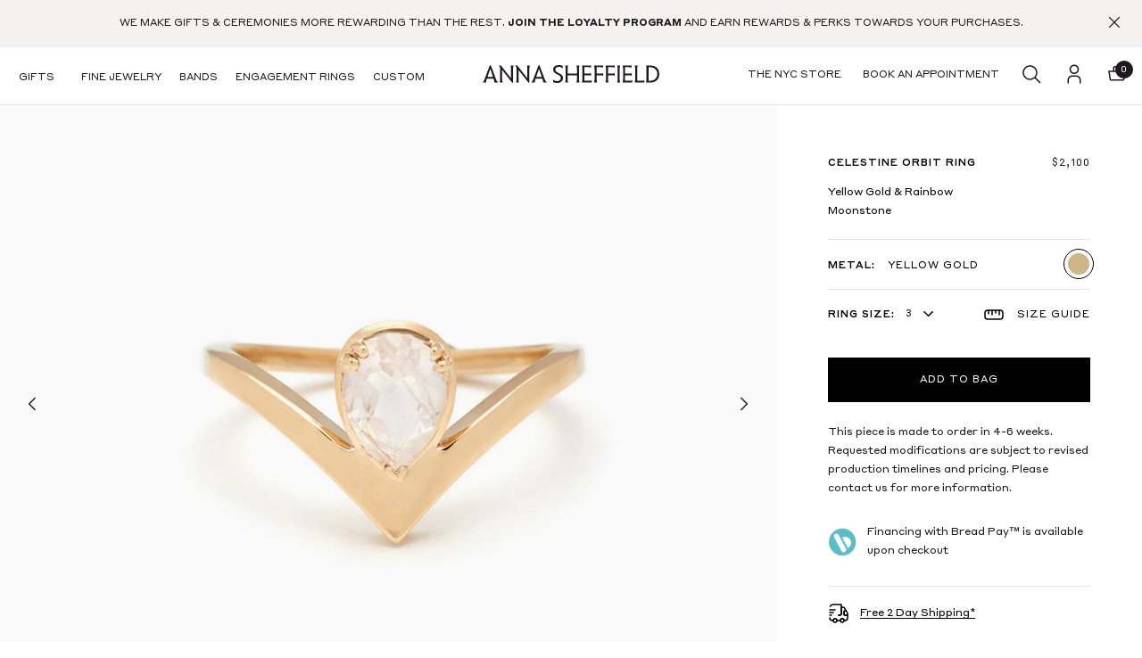

--- FILE ---
content_type: application/javascript
request_url: https://www.annasheffield.com/_nyla/13-13-0/_next/static/chunks/8885.b7c1f13116d03be9.js
body_size: 1973
content:
"use strict";(self.webpackChunk_N_E=self.webpackChunk_N_E||[]).push([[8885],{68885:(e,t,i)=>{i.r(t),i.d(t,{default:()=>A});var o=i(21373),n=i(59253),r=i(46325),s=i(66291),d=i(14984),l=i(41486),a=i(14140),c=i(22155),p=i(73862),u=i(39531),g=i(43607),m=i(5274),b=i(64778),h=i(5096),f=i(65723);let x=(0,r.I)("div")({name:"FormContent",class:"fina4h3",propsAsIs:!1}),v=(0,o.A)("div",{target:"efhde8f0"})(e=>{let{theme:t,textAlignment:i,bgColor:o,borderRadiusTopLeft:n,borderRadiusTopRight:r,borderRadiusBottomLeft:a,borderRadiusBottomRight:c,paddingTop:p,paddingRight:u,paddingBottom:g,paddingLeft:m}=e;return"\n      width: 100%;\n      text-align: "+(0,s.i)(i,"mobile")+";\n      background: "+(0,l.o2)(o,"")+";\n      "+(0,d.gQ)("padding",t,!0,p,m,g,u,"mobile")+";\n      border-top-left-radius: "+(n||0)+"px;\n      border-top-right-radius: "+(r||0)+"px;\n      border-bottom-right-radius: "+(c||0)+"px;\n      border-bottom-left-radius: "+(a||0)+"px;\n\n      @media "+h.A.DESKTOP+" {\n        text-alignment: "+(0,s.i)(i,"desktop")+";\n        "+(0,d.gQ)("padding",t,!0,p,m,g,u,"desktop")+";\n      }\n    "},";"),k=(0,r.I)("div")({name:"Spacer",class:"ss98ekt",propsAsIs:!1,vars:{"ss98ekt-0":[e=>{let{linesSpacing:t}=e;return(0,a.l)(t,"mobile","0px")}],"ss98ekt-1":[e=>{let{linesSpacing:t}=e;return(0,a.l)(t,"desktop","0px")}]}}),A=e=>{let t,i,o,r;let s=(0,n.c)(42),{contentBlock:d,gIdentifier:l,thankyouTitle:a,thankyouTitleStyle:h,thankyouTitleColor:A,thankyouMessage:R,thankyouMessageStyle:S,thankyouMessageColor:_,thankyouAlignment:C,thankyouMessageBgColor:y,borderRadiusTopLeft:T,borderRadiusTopRight:M,borderRadiusBottomLeft:j,borderRadiusBottomRight:E,paddingTop:I,paddingRight:B,paddingBottom:F,paddingLeft:w,formErrorMessage:L,formErrorStyle:D,formErrorTextAlignment:K,formErrorBackground:N,errorBorderRadiusTopLeft:U,errorBorderRadiusTopRight:O,errorBorderRadiusBottomLeft:Q,errorBorderRadiusBottomRight:V,errorPaddingTop:q,errorPaddingRight:z,errorPaddingBottom:G,errorPaddingLeft:P,linesSpacing:Y,klaviyoSourceId:H,_key:J,visibility:W}=e;s[0]!==W?(t={visibility:W},s[0]=W,s[1]=t):t=s[1];let{visibility:X}=(0,b.A)(t),{klaviyoStatus:Z,initKlaviyo:$}=(0,u.A)();return(s[2]!==l||s[3]!==$||s[4]!==H?(i=()=>{l&&$(l,H),H&&$(l,H)},s[2]=l,s[3]=$,s[4]=H,s[5]=i):i=s[5],s[6]!==l||s[7]!==H?(o=[l,H],s[6]=l,s[7]=H,s[8]=o):o=s[8],(0,c.useEffect)(i,o),X)?(s[9]!==J||s[10]!==j||s[11]!==E||s[12]!==T||s[13]!==M||s[14]!==d||s[15]!==Q||s[16]!==V||s[17]!==U||s[18]!==O||s[19]!==G||s[20]!==P||s[21]!==z||s[22]!==q||s[23]!==N||s[24]!==L||s[25]!==D||s[26]!==K||s[27]!==Z||s[28]!==Y||s[29]!==F||s[30]!==w||s[31]!==B||s[32]!==I||s[33]!==C||s[34]!==R||s[35]!==y||s[36]!==_||s[37]!==S||s[38]!==a||s[39]!==A||s[40]!==h?(r="success"!==Z?(0,f.jsxs)(f.Fragment,{children:[(0,f.jsx)(x,{children:d&&(0,f.jsx)(m.A,{contentBlock:d,contentVerticalAlignment:{global:"center"}})}),"isSubscribed"===Z&&(0,f.jsx)(v,{textAlignment:K,bgColor:N,borderRadiusTopLeft:U,borderRadiusTopRight:O,borderRadiusBottomLeft:Q,borderRadiusBottomRight:V,paddingTop:q,paddingRight:z,paddingBottom:G,paddingLeft:P,children:(0,f.jsx)(p.A,{text:L,designToken:D,tag:"div"})})]}):(0,f.jsxs)(v,{"data-nyla":(0,g.go)("KLAVIYO_SUCCESS_MSG"),"data-scroll-id":J,textAlignment:C,bgColor:y,borderRadiusTopLeft:T,borderRadiusTopRight:M,borderRadiusBottomLeft:j,borderRadiusBottomRight:E,paddingTop:I,paddingRight:B,paddingBottom:F,paddingLeft:w,children:[(0,f.jsx)(p.A,{text:a,designToken:h,colorDesignToken:A}),(0,f.jsx)(k,{linesSpacing:Y,visibility:{global:!0}}),(0,f.jsx)(p.A,{text:R,designToken:S,colorDesignToken:_})]}),s[9]=J,s[10]=j,s[11]=E,s[12]=T,s[13]=M,s[14]=d,s[15]=Q,s[16]=V,s[17]=U,s[18]=O,s[19]=G,s[20]=P,s[21]=z,s[22]=q,s[23]=N,s[24]=L,s[25]=D,s[26]=K,s[27]=Z,s[28]=Y,s[29]=F,s[30]=w,s[31]=B,s[32]=I,s[33]=C,s[34]=R,s[35]=y,s[36]=_,s[37]=S,s[38]=a,s[39]=A,s[40]=h,s[41]=r):r=s[41],r):null};i(53078)},39531:(e,t,i)=>{i.d(t,{A:()=>p});var o=i(59253),n=i(70559);let r=e=>{let{email:t="",formLocation:i="footer"}=e;document.dispatchEvent(new CustomEvent(n.R2.EMAIL_SUBSCRIBE,{detail:{email:t,formLocation:i}}))};var s=i(69354);i(22155);var d=i(88366),l=i(25268),a=i(37693);let c=e=>(null==e?void 0:e.signup)||null;(0,a.M)(c,e=>e.email),(0,a.M)(c,e=>e.listId),(0,a.M)(c,e=>e.klaviyoStatus),(0,a.M)(c,e=>e.klaviyoSourceId);let p=()=>{let e,t,i,n,a;let p=(0,o.c)(20),u=(0,d.wA)(),{klaviyoStatus:g,email:m,listId:b,klaviyoSourceId:h}=(0,d.d4)(c)||{};p[0]!==u||p[1]!==m||p[2]!==h||p[3]!==g||p[4]!==b?(e=()=>{if(b&&"initial"===g){if(m&&(0,s.D)(m)){u((0,l.MF)("sending"));try{(function(e,t,i,o){return void 0===o&&(o="Nyla%20Site"),!!e&&!!t&&!!i&&fetch(e,{method:"post",headers:{"Content-Type":"application/x-www-form-urlencoded; charset=utf-8"},body:"g="+i+"&%24fields=%24source%2C%24email%2C%24consent_method%2C%24consent_form_id%2C%24consent_form_version&%24list_fields=&%24timezone_offset=-3&%24source="+o+"&%24email="+t.replace("@","%40")+"&%24consent_method=Klaviyo+Form"}).then(e=>e.json()).then(e=>({data:e}))})("https://a.klaviyo.com/ajax/subscriptions/subscribe",m,b,h).then(e=>{var t;(null==e||null==(t=e.data)||null==(t=t.errors)?void 0:t.length)===0?(u((0,l.MF)("success")),r({email:m})):u((0,l.MF)("initial"))})}catch(e){reportError({error:e,app_name:"klaviyo",severity:"medium"}),u((0,l.MF)("initial"))}}else u((0,l.MF)("emailError"))}},p[0]=u,p[1]=m,p[2]=h,p[3]=g,p[4]=b,p[5]=e):e=p[5];let f=e;p[6]!==u||p[7]!==h||p[8]!==b?(t=(e,t)=>{b||u((0,l.q7)(e)),h||u((0,l.Uk)(t))},p[6]=u,p[7]=h,p[8]=b,p[9]=t):t=p[9];let x=t;p[10]!==u?(i=e=>{u((0,l.xI)(e))},p[10]=u,p[11]=i):i=p[11];let v=i;p[12]!==u?(n=e=>{u((0,l.MF)(e))},p[12]=u,p[13]=n):n=p[13];let k=n;return p[14]!==k||p[15]!==x||p[16]!==g||p[17]!==f||p[18]!==v?(a={sendKlaviyoSignup:f,klaviyoStatus:g,initKlaviyo:x,setKlaviyoEmail:v,changeKlaviyoStatus:k},p[14]=k,p[15]=x,p[16]=g,p[17]=f,p[18]=v,p[19]=a):a=p[19],a}},69354:(e,t,i)=>{i.d(t,{D:()=>o});let o=e=>/\S+@\S+\.\S+/.test(e)}}]);

--- FILE ---
content_type: image/svg+xml
request_url: https://www.annasheffield.com/_cdn/HTWLYoy5TCCVOUJ6IpPE/__N__2
body_size: -1420
content:
<svg width="24" height="24" viewBox="0 0 24 24" fill="none" xmlns="http://www.w3.org/2000/svg">
<g clip-path="url(#clip0_5321_20599)">
<path d="M5 17H19C21 17 22 16 22 14V10C22 8 21 7 19 7H5C3 7 2 8 2 10V14C2 16 3 17 5 17Z" stroke="black" stroke-width="1.5" stroke-linecap="round"/>
<path d="M18 7V12" stroke="black" stroke-width="1.5" stroke-linecap="round"/>
<path d="M6 7V11" stroke="black" stroke-width="1.5" stroke-linecap="round"/>
<path d="M10.05 7L10 12" stroke="black" stroke-width="1.5" stroke-linecap="round"/>
<path d="M14 7V10" stroke="black" stroke-width="1.5" stroke-linecap="round"/>
</g>
<defs>
<clipPath id="clip0_5321_20599">
<rect width="24" height="24" fill="white"/>
</clipPath>
</defs>
</svg>


--- FILE ---
content_type: application/javascript
request_url: https://www.annasheffield.com/_nyla/13-13-0/_next/static/chunks/3423-7d353933fca03440.js
body_size: 12056
content:
"use strict";(self.webpackChunk_N_E=self.webpackChunk_N_E||[]).push([[2817,3423],{5419:(e,t,n)=>{n.d(t,{d:()=>l,z:()=>i});let l="contentItemGenericScript",i="contentItemGenericSource"},82817:(e,t,n)=>{n.r(t),n.d(t,{default:()=>a});var l=n(22155),i=n(34480),o=n(29194);let a=(0,n(13605).A)(e=>{let{conditions:t,updateAttribute:n,property:a,value:r,allowEmptyValue:s=!0}=e,d=(0,l.useRef)(!1),c=(0,l.useMemo)(()=>(0,i.w)(t),[t]);return(0,l.useEffect)(()=>{let e=void 0===r||""===r||null===r||Object.values(o.O$).includes(r);(d.current||c)&&(d.current||s||!e)&&(n(c?{key:a,value:r}:{key:a,remove:!0}),d.current||(d.current=c))},[c,r]),null},{paths:["conditions","value"]})},72907:(e,t,n)=>{n.d(t,{A:()=>r});var l=n(22155),i=n(70316),o=n(66592),a=n(65723);let r=e=>{let{children:t,selector:n="#portal"}=e,r=(0,l.useRef)(),{0:s,1:d}=(0,l.useState)(!1);return(0,l.useEffect)(()=>{r.current=document.querySelector(n),(0,l.startTransition)(()=>{d(!0)})},[]),s?(0,i.createPortal)((0,a.jsx)(o.A,{children:t}),r.current):null}},77302:(e,t,n)=>{n.d(t,{A:()=>i});var l=n(23698);let i=(e,t)=>(0,l.xw)({contentBlockParent:e,breakpoint:t,conditionsToSkip:(e,t)=>["contentItemEmptyState"].includes(null==e?void 0:e._type)||(0,l.Dn)(e,t),conditionsToAdd:(e,t)=>(null==e?void 0:e._type)==="contentItemGrid"&&e.togglePaginateItems&&(e.togglePaginateItems[t]||e.togglePaginateItems.global),getStartIndexToUse:void 0})[0]},23698:(e,t,n)=>{n.d(t,{Dn:()=>i,xw:()=>l});let l=e=>{var t,n,i,o;let{result:a=[],contentBlockParent:r,breakpoint:s,getStartIndexToUse:d,conditionsToSkip:c,conditionsToAdd:u}=e,p=(null==r||null==(t=r.contentBlock)||null==(t=t.order)?void 0:t[s])||(null==r||null==(n=r.contentBlock)||null==(n=n.order)?void 0:n.global)||[],f=null,v="function"==typeof d?d(r):0;for(let e=v;e<p.length;e++){let t=p[e]-1;if(f=null==r||null==(i=r.contentBlock)||null==(i=i.list)?void 0:i[t],!("function"==typeof c&&c(f,s))&&("function"==typeof u&&u(f,s)&&a.push(f),null!=(o=f)&&o.contentBlock)){let e=l({result:[],contentBlockParent:f,breakpoint:s,getStartIndexToUse:d,conditionsToSkip:c,conditionsToAdd:u});a.push(...e||[])}}return a},i=(e,t)=>{var n;return null!=e&&!!e.alts&&null!=e&&null!=(n=e.alts)&&!!n.length&&e.alts.every(e=>{var n,l;return null!=e&&!!e.__elementName||!1===(void 0!==(null==e||null==(n=e.visibility)?void 0:n[t])?e.visibility[t]:void 0===(null==e||null==(l=e.visibility)?void 0:l.global)||e.visibility.global)})}},89108:(e,t,n)=>{n.d(t,{A:()=>o});var l=function(e){return e.PIXEL="px",e.PERCENTAGE="%",e.VIEWPORT_HEIGHT="vh",e.VIEWPORT_WIDTH="vw",e.ROOT_EMPHEMERAL_UNIT="rem",e}(l||{});let i=/(px|vh|vw|%|rem)/i,o=e=>{var t;if(!e)return 0;if("number"==typeof e)return e;let n=null==(t=e.match)?void 0:t.call(e,i),o=parseFloat(e);if(isNaN(o))return 0;switch(null==n?void 0:n[1]){case l.ROOT_EMPHEMERAL_UNIT:return o*parseFloat(getComputedStyle(document.body).fontSize);case l.PERCENTAGE:return o;case l.VIEWPORT_HEIGHT:return o*window.innerHeight;case l.VIEWPORT_WIDTH:return o*window.innerWidth;default:return o}}},44076:(e,t,n)=>{n.d(t,{A:()=>tr});var l=n(59253),i=n(22155),o=n(78902),a=n.n(o),r=n(38936);let s=e=>(e||[]).map(e=>e.sameAs);var d=n(65723);let c=e=>{let t,n;let i=(0,l.c)(6),{settings:o,seoTitle:a,seoDescription:r}=e,c=void 0===a?"":a,u=void 0===r?"":r;i[0]!==u||i[1]!==c||i[2]!==o?(t=function(e,t,n){return void 0===e&&(e={}),JSON.stringify({"@context":"https://schema.org/","@type":"Organization","@id":e&&e.domain?e.domain+"#website":"",name:e&&e.siteTitle?e.siteTitle:t||"",url:e&&e.domain?e.domain:"",description:n,telephone:e&&e.phone?e.phone:"",logo:e&&e.favicon&&e.favicon.asset&&e.favicon.asset.url?e.favicon.asset.url:"",image:e&&e.favicon&&e.favicon.asset&&e.favicon.asset.url?e.favicon.asset.url:"",sameAs:e&&e.sameAs?s(e.sameAs):[],address:{"@type":"PostalAddress",streetAddress:e&&e.address?e.address:"",addressLocality:e&&e.locality?e.locality:"",addressRegion:e&&e.region?e.retion:"",postalCode:e&&e.code?e.code:"",addressCountry:e&&e.country?e.country:""}})}(o,c,u),i[0]=u,i[1]=c,i[2]=o,i[3]=t):t=i[3];let p=t;return i[4]!==p?(n=(0,d.jsx)("script",{"data-nyla-ssr":!0,type:"application/ld+json",dangerouslySetInnerHTML:{__html:p}}),i[4]=p,i[5]=n):n=i[5],n};var u=n(7037),p=n(57692),f=n(40180),v=n(58442),m=n(7572);let h=e=>{var t;let n,o,s,h,g,y,A,x,w,b,_,T,I,j,S,L,E,k,O,P,R,C;let N=(0,l.c)(67),{seoTitle:D,seoDescription:H,enableNoIndex:B,socialImage:G,useCanonicalUrl:M,customCanonicalUrl:q}=e,F=M&&q,Y=(0,i.useContext)(r.lj);N[0]!==D?(n=e=>(0,p.i5)((0,v.dK)(null==e?void 0:e.state),D),N[0]=D,N[1]=n):n=N[1];let V=(0,f.A)(u.ar,n);N[2]!==H?(o=e=>(0,p.i5)((0,v.dK)(null==e?void 0:e.state),H),N[2]=H,N[3]=o):o=N[3];let W=(0,f.A)(u.ar,o),U=null==Y?void 0:Y.socialImage,z=null==U||null==(t=U.mediaRef)?void 0:t.url;N[4]!==z?(s=(0,m.A)(z),N[4]=z,N[5]=s):s=N[5];let Q=s,K=Y.url||"",J=(null==Y?void 0:Y.domain)||"",X=Y.siteTitle||"";N[6]!==J||N[7]!==G||N[8]!==Q?(h=e=>{var t,n,l,i;let o=(0,v.dK)(null==e?void 0:e.state),a=null!=e&&null!=(t=e.state)&&t.useSourceImage?(null==o||null==(n=o.images)||null==(n=n[0])?void 0:n.url)||(null==o||null==(l=o.media)||null==(l=l[0])?void 0:l.url)||(null==o||null==(i=o.image)?void 0:i.url)||G||Q:G||Q;return(null==a?void 0:a.indexOf("http"))>=0?a:""+J+a},N[6]=J,N[7]=G,N[8]=Q,N[9]=h):h=N[9];let $=(0,f.A)(u.ar,h),Z=Y.enableHreflang;N[10]!==q||N[11]!==J||N[12]!==F||N[13]!==K?(g=F?q:K.replace(J,""),N[10]=q,N[11]=J,N[12]=F,N[13]=K,N[14]=g):g=N[14];let ee=g;N[15]!==V||N[16]!==X?(y=(V||X)&&(0,d.jsx)("title",{children:V||X}),N[15]=V,N[16]=X,N[17]=y):y=N[17],N[18]!==W?(A=W&&(0,d.jsx)("meta",{name:"description",content:W}),N[18]=W,N[19]=A):A=N[19],N[20]!==ee||N[21]!==J||N[22]!==K?(x=K&&(0,d.jsx)("link",{rel:"canonical",href:""+J+ee}),N[20]=ee,N[21]=J,N[22]=K,N[23]=x):x=N[23],N[24]!==B?(w=B&&(0,d.jsx)("meta",{name:"robots",content:"noindex"}),N[24]=B,N[25]=w):w=N[25];let et=Y.color||"#111111";return N[26]!==et?(b=(0,d.jsx)("meta",{name:"theme-color",content:et}),N[26]=et,N[27]=b):b=N[27],N[28]===Symbol.for("react.memo_cache_sentinel")?(_=(0,d.jsx)("meta",{property:"og:type",content:"website"}),T=(0,d.jsx)("meta",{property:"og:locale",content:"en"}),N[28]=_,N[29]=T):(_=N[28],T=N[29]),N[30]!==V||N[31]!==X?(I=(V||X)&&(0,d.jsx)("meta",{property:"og:title",content:V||X}),N[30]=V,N[31]=X,N[32]=I):I=N[32],N[33]!==X?(j=X&&(0,d.jsx)("meta",{property:"og:site_name",content:X}),N[33]=X,N[34]=j):j=N[34],N[35]!==W?(S=W&&(0,d.jsx)("meta",{property:"og:description",content:W}),N[35]=W,N[36]=S):S=N[36],N[37]!==K?(L=K&&(0,d.jsx)("meta",{property:"og:url",content:K}),N[37]=K,N[38]=L):L=N[38],N[39]!==$?(E=$&&(0,d.jsx)("meta",{property:"og:image",content:$}),N[39]=$,N[40]=E):E=N[40],N[41]!==$?(k=$&&(0,d.jsx)("meta",{name:"twitter:card",content:"summary"}),N[41]=$,N[42]=k):k=N[42],N[43]!==ee||N[44]!==Z||N[45]!==Y.hreflang?(O=Z&&(Y.hreflang||[]).map(e=>(0,d.jsx)("link",{rel:"alternate",hrefLang:e.langCode,href:""+e.langUrl+ee},e.langCode)),N[43]=ee,N[44]=Z,N[45]=Y.hreflang,N[46]=O):O=N[46],N[47]!==w||N[48]!==b||N[49]!==I||N[50]!==j||N[51]!==S||N[52]!==L||N[53]!==E||N[54]!==k||N[55]!==O||N[56]!==y||N[57]!==A||N[58]!==x?(P=(0,d.jsxs)(a(),{children:[y,A,x,w,b,_,T,I,j,S,L,E,k,O]}),N[47]=w,N[48]=b,N[49]=I,N[50]=j,N[51]=S,N[52]=L,N[53]=E,N[54]=k,N[55]=O,N[56]=y,N[57]=A,N[58]=x,N[59]=P):P=N[59],N[60]!==W||N[61]!==V||N[62]!==Y?(R=(0,d.jsx)(c,{settings:Y,seoTitle:V,seoDescription:W}),N[60]=W,N[61]=V,N[62]=Y,N[63]=R):R=N[63],N[64]!==P||N[65]!==R?(C=(0,d.jsxs)(d.Fragment,{children:[P,R]}),N[64]=P,N[65]=R,N[66]=C):C=N[66],C};var g=n(15241),y=n(95887),A=n(30980),x=n(91188),w=n(46325);let b=(0,w.I)("main")({name:"PageContentRoot",class:"pbs6egd",propsAsIs:!0}),_=e=>{let t;let n=(0,l.c)(2),{children:i}=e;return n[0]!==i?(t=(0,d.jsx)(b,{id:"page-content",children:i}),n[0]=i,n[1]=t):t=n[1],t};n(9779);var T=n(36120),I=n(88366),j=n(89691),S=n.n(j),L=n(66592),E=n(58651),k=n(64778),O=n(75232);let P=(0,w.I)("div")({name:"HeaderPaddingRoot",class:"hhenf3f",propsAsIs:!1,vars:{"hhenf3f-0":[e=>e.height||"0px"]}}),R=e=>{let{section:t}=e,{alternative:n}=(0,O.A)(t),{currentBreakpoint:l}=(0,k.A)({}),{0:o,1:a}=(0,i.useState)(),r=(0,i.useMemo)(()=>{var e,n,i,o;let a=(null==(e=t.alts)?void 0:e.find(e=>{var t,n;return"SCROLL"===e.altType&&((null==e||null==(t=e.effect)?void 0:t[l])==="sticky"||(null==e||null==(n=e.effect)?void 0:n.global)==="sticky")}))&&(null==(n=t.alts)?void 0:n.find(e=>{var t,n;return"DEFAULT"===e.altType&&((null==e||null==(t=e.effect)?void 0:t[l])!=="sticky"||(null==e||null==(n=e.effect)?void 0:n.global)!=="sticky")}));if(a)return!!["static","relative"].includes((null==a||null==(i=a.position)?void 0:i[l])||(null==a||null==(o=a.position)?void 0:o.global)||"static")},[t,l]);return(0,i.useEffect)(()=>{if(r){let i=document.querySelector("header .section-container");if(null!=i&&i.clientHeight)a(i.clientHeight+"px");else{var e,n;let i=(null==t||null==(e=t.alts)||null==(n=e.find)||null==(n=n.call(e,e=>"DEFAULT"===e.altType))||null==(n=n.manualSectionHeight)?void 0:n[l])||0;i&&a(i)}}},[l,r]),"SCROLL"===n&&o?(0,d.jsx)(P,{height:o}):null};n(69929);let C=e=>{var t,n;let i,o,a;let r=(0,l.c)(5),s=null==e||null==(t=e.alts)||null==(t=t[0])?void 0:t.effect,d=null==e||null==(n=e.alts)||null==(n=n[0])?void 0:n.appear;r[0]!==s||r[1]!==d?(o={effect:s,appear:d},r[0]=s,r[1]=d,r[2]=o):o=r[2],i=o;let c="wipe"===(0,k.A)(i).effect;return r[3]!==c?(a={hasWipeAnimation:c},r[3]=c,r[4]=a):a=r[4],a};var N=n(36137),D=n(49356),H=n(25564),B=n(86782),G=n(60636),M=n(48524),q=n(64539);let F=e=>{let t=(0,q.r)()||{};if("true"===(0,M.V)("cart_open")&&"function"==typeof e){var n;let l=new URLSearchParams(window.location.search);l.delete("cart_open"),null==t||null==(n=t.push)||n.call(t,"/"+(l?"?"+l:l)),e({overrideAction:"OPEN_CART"})}};var Y=n(86851),V=n(12208),W=n(79842);let U=e=>{try{let t=new URLSearchParams(window.location.search),n=t.get("redirect")||t.get("return_to")||"";n&&(t.delete("redirect"),t.delete("return_to")),t.delete("discount"),e.push(""+window.location.pathname+(n||"")+(t?"?"+t:t),void 0,{shallow:!n})}catch(e){}},z=()=>{let e=(0,q.r)(),t=(0,I.wA)(),n=(0,i.useContext)(B._b),l=(0,W.A)(),o=(0,V.useDiscountCodesDispatch)(),a=(0,V.useDiscountCodes)(),{location:r,queryParams:s}=(0,Y.A)(),{0:d,1:c}=(0,i.useState)(!1);return(0,i.useEffect)(()=>{null!=s&&s.discount&&!d&&"pending"!==a.state.status&&!a.state.hasDiscount&&((0,V.addDiscount)(s.discount,l.id,o,t,()=>{c(!0),U(e)},n),a.state.error&&(c(!0),U(e)))},[r,s,l,d]),null};var Q=n(2154),K=n(89993),J=n(28165);let X=function(e,t,n,l){void 0===n&&(n="USD"),void 0===l&&(l="product finder");let i=(e||[]).map(e=>({title:null==e?void 0:e.productTitle,variant:{title:null==e?void 0:e.variantTitle,sku:null==e?void 0:e.variantSku,id:"gid://shopify/ProductVariant/"+(null==e?void 0:e.variantId),product:{id:"gid://shopify/Product/"+(null==e?void 0:e.productId),productType:null==e?void 0:e.productCategory},price:{amount:null==e?void 0:e.variantPrice},quantity:(null==e?void 0:e.quantity)||1}}));null!=i&&i.length&&(0,J.s)({lineItems:i,siteTitle:t,list:l,selectedCurrency:n})};var $=n(2423);let Z=e=>{let t,n,o,a;let s=(0,l.c)(12),d=(0,q.r)()||{},c=(0,i.useContext)(B._b),u=(0,I.wA)(),p=(0,i.useContext)(r.lj);s[0]!==p?(t=p||{},s[0]=p,s[1]=t):t=s[1];let{siteTitle:f}=t,v=(0,$.A)();s[2]!==u||s[3]!==c||s[4]!==e||s[5]!==d||s[6]!==v||s[7]!==f?(n=t=>{var n,l;if(null!=t&&null!=(n=t.data)&&n.type)switch(t.data.type){case"NYLA_ADD_ALL_TO_CART":{if(!Array.isArray(t.data.variants)||!t.data.variants.length)return;let e=t.data.variants.map(ee);c({type:Q.o.ADD_VARIANTS_SYNC,payload:e}),X(t.data.productInfo,f,v),u((0,K.n)("open"));return}case"NYLA_IFRAME_LINK":e({overrideAction:"CLOSE_MODAL"}),d.push((null==t||null==(l=t.data)?void 0:l.link)||"/");return;case"NYLA_ADD_TO_CART":{let e=(t.data.data||[]).map(et);if(!Array.isArray(e)||!e.length)return;c({type:Q.o.ADD_VARIANTS_SYNC,payload:e}),X(t.data.data.map(en),f,v),u((0,K.n)("open"));return}}},s[2]=u,s[3]=c,s[4]=e,s[5]=d,s[6]=v,s[7]=f,s[8]=n):n=s[8];let m=n;s[9]!==m?(o=()=>(window.addEventListener("message",m,!1),()=>{window.removeEventListener("message",m)}),a=[m],s[9]=m,s[10]=o,s[11]=a):(o=s[10],a=s[11]),(0,i.useEffect)(o,a)};function ee(e){return Object.assign(Object.assign({},e),{},{variantId:"gid://shopify/ProductVariant/"+e.variantId,quantity:e.quantity?e.quantity:1,product:e.product})}function et(e){return{variantId:"gid://shopify/ProductVariant/"+e.key,quantity:e.quantity?e.quantity:1,customAttributes:e.customAttributes||[]}}function en(e){return{variantId:e.key,quantity:e.quantity||1}}var el=n(81538),ei=n(94612);let eo=e=>{try{let t=new URLSearchParams(window.location.search);t.delete("storefront"),t.delete("cart_add");let n=Array.from(t).length;e.push(""+window.location.pathname+(t&&n>0?"?"+t:t),void 0,{shallow:!0})}catch(e){}},ea=e=>e.split(",").map(e=>e.match(/^\d+:\d+$/)?e:e.match(/^\d+$/)?e+":1":null).filter(Boolean),er=()=>{let e=(0,q.r)(),{location:t,queryParams:n}=(0,Y.A)(),l=(0,i.useRef)(!1),o=(0,i.useContext)(B._b),a=(0,I.wA)(),r=(0,f.A)(B.Ay,e=>{var t;return null==e||null==(t=e.state)||null==(t=t.checkout)?void 0:t.id});(0,i.useEffect)(()=>{if("string"!=typeof n.cart_add||"true"!==n.storefront||l.current||!r&&(0,el.YI)()){if("string"==typeof n.cart_add&&(!n.storefront||"false"===n.storefront)&&!l.current){let t=ea(n.cart_add).join(",");if(t){let{SHOPIFY_CHECKOUT_URL:e}=(0,ei.J)();window.location.href="https://"+e+"/cart/"+t}eo(e),l.current=!0}}else{let t=ea(n.cart_add).map(e=>{let[t,n]=e.split(":");return{variantId:"gid://shopify/ProductVariant/"+t,quantity:parseInt(n)||1}});t.length>0&&(o({type:Q.o.ADD_VARIANTS_SYNC,payload:t}),a((0,K.n)("open"))),eo(e),l.current=!0}},[t,n,r])};var es=n(21373),ed=n(66291),ec=n(14984),eu=n(46514),ep=n(94670),ef=n(45918),ev=n(41486),em=n(89108),eh=n(14140);let eg=(e,t,n,l,i)=>{let o=(0,eh.l)(t,l),a=(0,eh.l)(n,l),r=(0,em.A)(o),s=(0,em.A)(a),d=r+s;return!isNaN(d)&&d>0?"\n      calc("+e+" "+(r?"- "+o:"")+" "+(s?"- "+a:"")+")\n  ":e};var ey=n(40896),eA=n(72907),ex=n(47976),ew=n(5096),eb=n(83971),e_=n(5274),eT=n(43607);let eI=(0,es.A)("div",{target:"eoc81bx0"})(e=>{let{theme:t,background:n,borderColor:l,borderType:i,enableBorders:o,widthLeft:a,widthRight:r,widthTop:s,widthBottom:d,radiusTop:c,radiusRight:u,radiusBottom:p,radiusLeft:f,paddingTop:v,paddingRight:m,paddingBottom:h,paddingLeft:g,offsetTop:y,offsetLeft:A,offsetBottom:x,offsetRight:w,opacity:b}=e;return"\n      max-width:100%;\n      width: "+eg("100%",A,w,"",t)+";\n      opacity: "+(0,eb.K)(b,"mobile")+";\n      min-height: auto;\n      "+(0,eu.Q)(o,i,l,s,r,d,a,c,u,p,f,"mobile",t)+"\n\n      background:"+(0,ev.o2)(n,"mobile")+";\n      "+(0,ec.gQ)("padding",t,!0,v,g,h,m,"")+"\n\n      "+(0,ec.gQ)("margin",t,!0,y,A,x,w,"")+"\n\n\n      @media "+ew.A.DESKTOP+" {\n        min-height: auto;\n\n        opacity: "+(0,eb.K)(b,"desktop")+";\n        "+(0,eu.Q)(o,i,l,s,r,d,a,c,u,p,f,"desktop",t)+"\n        background:"+(0,ev.o2)(n,"desktop")+";\n      }\n\n      &.body{\n        flex-grow: 1;\n        overflow-y:auto;\n        overflow-x: hidden;\n        height:100%;\n        .body > div {\n           height: auto;\n           overflow-y: visible;\n           overflow-x: visible;\n         }\n        }\n      }\n\n      &.header .header, &.footer .footer, &.body .body{\n        width: 100%;\n      }\n    "},";"),ej=e=>{let t,n,i,o,a;let r=(0,l.c)(47),{sectionName:s,sectionProps:c,parentState:u}=e,{transformedContentItem:p}=(0,O.A)(c,!1,u),{background:f,borderColor:v,borderType:m,enableBorders:h,borderWidthLeft:g,borderWidthRight:y,borderWidthTop:A,borderWidthBottom:x,borderRadiusTop:w,borderRadiusRight:b,borderRadiusBottom:_,borderRadiusLeft:T,sectionMarginTop:I,sectionMarginRight:j,sectionMarginBottom:S,sectionMarginLeft:L,sectionPaddingTop:E,sectionPaddingRight:P,sectionPaddingBottom:R,sectionPaddingLeft:C,zIndex:N,opacity:D,contentBlock:H,responsiveWidth:B,contentTextAlignment:G,contentHeight:M,contentManualHeight:q,contentVerticalDistribution:F,contentVerticalAlignment:Y}=p;r[0]!==Y?(t=void 0===Y?{global:"center"}:Y,r[0]=Y,r[1]=t):t=r[1];let V=t;r[2]!==S||r[3]!==L||r[4]!==j||r[5]!==I||r[6]!==R||r[7]!==C||r[8]!==P||r[9]!==E?(n={sectionPaddingTop:E,sectionPaddingRight:P,sectionPaddingBottom:R,sectionPaddingLeft:C,sectionMarginTop:I,sectionMarginRight:j,sectionMarginBottom:S,sectionMarginLeft:L},r[2]=S,r[3]=L,r[4]=j,r[5]=I,r[6]=R,r[7]=C,r[8]=P,r[9]=E,r[10]=n):n=r[10];let{sectionPaddingTop:W,sectionPaddingRight:U,sectionPaddingBottom:z,sectionPaddingLeft:Q,sectionMarginTop:K,sectionMarginRight:J,sectionMarginBottom:X,sectionMarginLeft:$}=(0,k.A)(n);return r[11]===Symbol.for("react.memo_cache_sentinel")?(i=(0,eT.go)("CART_SECTION"),r[11]=i):i=r[11],r[12]!==H||r[13]!==M||r[14]!==q||r[15]!==G||r[16]!==V||r[17]!==F||r[18]!==u||r[19]!==B||r[20]!==s?(o=(0,d.jsx)(e_.A,{contentBlock:H,className:s,responsiveWidth:B,contentTextAlignment:G,parentState:u,contentHeight:M,contentVerticalDistribution:F,contentVerticalAlignment:V,contentManualHeight:q}),r[12]=H,r[13]=M,r[14]=q,r[15]=G,r[16]=V,r[17]=F,r[18]=u,r[19]=B,r[20]=s,r[21]=o):o=r[21],r[22]!==f||r[23]!==v||r[24]!==_||r[25]!==T||r[26]!==b||r[27]!==w||r[28]!==m||r[29]!==x||r[30]!==g||r[31]!==y||r[32]!==A||r[33]!==X||r[34]!==$||r[35]!==J||r[36]!==K||r[37]!==z||r[38]!==Q||r[39]!==U||r[40]!==W||r[41]!==h||r[42]!==D||r[43]!==s||r[44]!==o||r[45]!==N?(a=(0,d.jsx)(eI,{"data-nyla":i,background:f,borderColor:v,borderType:m,enableBorders:h,widthLeft:g,widthRight:y,widthTop:A,widthBottom:x,radiusTop:w,radiusRight:b,radiusBottom:_,radiusLeft:T,className:s,paddingTop:W,paddingRight:U,paddingBottom:z,paddingLeft:Q,offsetTop:K,offsetLeft:$,offsetBottom:X,offsetRight:J,zIndex:N,opacity:D,children:o}),r[22]=f,r[23]=v,r[24]=_,r[25]=T,r[26]=b,r[27]=w,r[28]=m,r[29]=x,r[30]=g,r[31]=y,r[32]=A,r[33]=X,r[34]=$,r[35]=J,r[36]=K,r[37]=z,r[38]=Q,r[39]=U,r[40]=W,r[41]=h,r[42]=D,r[43]=s,r[44]=o,r[45]=N,r[46]=a):a=r[46],a};var eS=n(27131),eL=n(60572),eE=n(21283),ek=n(82817);let eO=()=>{let e=(0,i.useContext)(eE.pw),t=(0,i.useContext)(B._b),n=(0,i.useCallback)(e=>{t({type:Q.o.ADD_CUSTOM_ATTRIBUTES,payload:[e]})},[]);return e.map(e=>{let{id:t,conditions:l,property:i,value:o}=e;return(0,d.jsx)(ek.default,{_properties:!0,conditions:l,property:i,value:o,updateAttribute:n},t)})};var eP=n(3715);let eR=["handleAction"],eC=e=>"slide-in-tb"===e?"\n        transform: translateY(-150%);\n        transition: transform 350ms ease;\n      ":"\n        transform: translateX(150%);\n        transition: transform 350ms ease;\n      ",eN=e=>"slide-in-tb"===e?"\n        transform: translateY(0%);\n      ":"\n        transform: translateX(0%);\n      ",eD=e=>"slide-in-tb"===e?"\n        transform: translateY(-150%);\n      ":"\n        transform: translateX(150%);\n      ",eH=(e,t,n,l)=>{let i=(0,ed.i)(e,n),o="manual"===i?"manual":(0,ep.h)(l,"contentWidth",e,n),a=(0,ed.i)(t,n);return"manual"===i&&a?"\n      width:"+a+";\n      max-width: 100%;\n    ":o?"\n      width: "+o+" ;\n      max-width: "+o+" ;\n    ":"auto"},eB=(e,t,n,l,i,o)=>{let a=(0,ed.i)(n,l),r=(0,ed.i)(t,l),s=(0,ef.v)(e,n,l);return"manual"===a&&r?""+r:"fullHeight"===a?eg(s,i,o,l,e):s},eG=(0,es.A)("div",{target:"e1qtrldy0"})(e=>{let{theme:t,backgroundColor:n,sectionHeight:l,manualSectionHeight:i,sectionMarginTop:o,sectionMarginLeft:a,sectionMarginBottom:r,sectionMarginRight:s,sectionPaddingTop:d,sectionPaddingLeft:c,sectionPaddingBottom:u,sectionPaddingRight:p,width:f,animation:v,borderColor:m,borderType:h,enableBorders:g,widthLeft:y,widthRight:A,widthTop:x,widthBottom:w,overlay:b,manualWidth:_,radiusTop:T,radiusRight:I,radiusBottom:j,radiusLeft:S,position:L={global:"fixed"},positionTop:E,positionBottom:k,positionLeft:O,positionRight:P}=e,R=(0,ev.o2)(n,"mobile","white"),C=(0,ev.o2)(n,"desktop","white"),N=eB(t,i,l,"mobile",o,r);return"\n      height: "+N+";\n      "+("100vh"===N?"height: 100%;":"max-height: -webkit-fill-available;\n          max-height: -moz-available;\n          max-height: stretch;")+"\n      display: flex;\n      flex-direction:column;\n      justify-content:flex-start;\n      align-items:stretch;\n\n      z-index: 1008;\n      &.nyla-cart-web-preview {\n        z-index: 10301;\n      }\n\n      "+(0,ey.A)({position:L,positionTop:E,positionBottom:k,positionLeft:O,positionRight:P,offsetTop:o,offsetLeft:a,offsetBottom:r,offsetRight:s,theme:t})+"\n      background: "+R+";\n      "+eC(v)+"\n      "+eH(f,_,"mobile",t,"white")+"\n      "+(0,ec.gQ)("padding",t,!0,d,c,u,p,"mobile")+";\n      "+(0,eu.Q)(g,h,m,x,A,w,y,T,I,j,S,"mobile",t)+"\n\n      &.open {\n        visibility: visible;\n        content-visibility: visible;\n        "+eN(v)+"\n      }\n      &.closing {\n        "+eD(v)+"\n      }\n      &.closed {\n        visibility: hidden;\n        content-visibility: hidden;\n        "+eD(v)+"\n      }\n\n      ::after {\n        background-color: "+R+";\n        bottom: 0;\n        content: '';\n        left: 0;\n        opacity: 0;\n        pointer-events: none;\n        position: absolute;\n        right: 0;\n        top: 0;\n        transition: all 250ms;\n        z-index:5;\n      }\n\n      &.loading {\n        ::after {\n          opacity: 0.75;\n          pointer-events: all;\n        }\n      }\n\n      @media "+ew.A.DESKTOP+" {\n        background: "+C+";\n        "+eH(f,_,"desktop",t)+"\n        "+(0,eu.Q)(g,h,m,x,A,w,y,T,I,j,S,"desktop",t)+"\n        height: "+eB(t,i,l,"desktop",o,r)+";\n        "+(0,ec.gQ)("padding",t,!0,d,c,u,p,"desktop")+";\n\n        ::after {\n          background-color: "+C+";\n        }\n      }\n    "},";"),eM=["Header","Body","Footer"],eq=e=>{let t,n,o,a,r,s,c,u,p,v,m;let h=(0,l.c)(54);if(h[0]!==e){let{handleAction:n}=e;t=(0,H.A)(e,eR),h[0]=e,h[1]=t}else t=h[1];let{isLoading:g,cartState:y}=(0,ex.A)(),{status:A}=y,{0:x,1:w}=(0,i.useState)("closed"),b=(0,f.A)(B.Ay,eF);h[2]!==b?(o=b?["DEFAULT","CHECKOUT"]:["CART_EMPTY_DEFAULT"],h[2]=b,h[3]=o):o=h[3],n=o;let{transformedContentItem:_}=(0,O.A)(t,!1,n),{contentBlock:T,fullWidth:I,backgroundColor:j,sectionHeight:S,manualSectionHeight:L,sectionMarginTop:E,sectionMarginLeft:k,sectionMarginBottom:P,sectionMarginRight:R,sectionPaddingTop:C,sectionPaddingLeft:N,sectionPaddingBottom:D,sectionPaddingRight:G,width:M,animation:q,borderColor:F,borderType:Y,enableBorders:V,borderWidthLeft:W,borderWidthRight:U,borderWidthTop:z,borderWidthBottom:Q,borderRadiusTop:K,borderRadiusRight:J,borderRadiusBottom:X,borderRadiusLeft:$,overlay:Z,manualWidth:ee,position:et,positionTop:en,positionBottom:el,positionLeft:ei,positionRight:eo}=_,ea=(0,eS.A)(A);h[4]!==A||h[5]!==ea?(a=()=>{let e;if("open"===A)e&&clearTimeout(e),w(A);else if("open"===ea&&"closed"===A)return w("closing"),e=setTimeout(()=>{w(A)},500),()=>{clearTimeout(e)}},r=[A,ea],h[4]=A,h[5]=ea,h[6]=a,h[7]=r):(a=h[6],r=h[7]),(0,i.useEffect)(a,r),h[8]!==n||h[9]!==A||h[10]!==T?(s=()=>{if(!T||"open"!==A)return null;let e=e=>((null==T?void 0:T.list)||[]).find(t=>t._type===e);return eM.map((t,l)=>{let i=e("contentItemCart"+t);return(0,d.jsx)(ej,{sectionName:null==t?void 0:t.toLowerCase(),sectionProps:i,parentState:n},l)})},h[8]=n,h[9]=A,h[10]=T,h[11]=s):s=h[11];let er=s,es=(0,eP.A)(),ed="open"===A;h[12]===Symbol.for("react.memo_cache_sentinel")?(c=(0,d.jsx)(eO,{}),h[12]=c):c=h[12],h[13]===Symbol.for("react.memo_cache_sentinel")?(u=(0,eT.go)("CART"),h[13]=u):u=h[13];let ec=(x||"")+" "+(g?"loading":"")+" "+(es?"nyla-cart-web-preview":"");return h[14]!==er?(p=er(),h[14]=er,h[15]=p):p=h[15],h[16]!==q||h[17]!==j||h[18]!==F||h[19]!==X||h[20]!==$||h[21]!==J||h[22]!==K||h[23]!==Y||h[24]!==Q||h[25]!==W||h[26]!==U||h[27]!==z||h[28]!==V||h[29]!==I||h[30]!==L||h[31]!==ee||h[32]!==Z||h[33]!==et||h[34]!==el||h[35]!==ei||h[36]!==eo||h[37]!==en||h[38]!==S||h[39]!==P||h[40]!==k||h[41]!==R||h[42]!==E||h[43]!==D||h[44]!==N||h[45]!==G||h[46]!==C||h[47]!==ec||h[48]!==p||h[49]!==M?(v=(0,d.jsx)(eA.A,{children:(0,d.jsx)(eG,{"data-nyla":u,className:ec,role:"dialog",width:M,animation:q,overlay:Z,fullWidth:I,backgroundColor:j,sectionHeight:S,manualSectionHeight:L,sectionMarginTop:E,sectionMarginLeft:k,sectionMarginBottom:P,sectionMarginRight:R,sectionPaddingTop:C,sectionPaddingLeft:N,sectionPaddingBottom:D,sectionPaddingRight:G,manualWidth:ee,borderColor:F,borderType:Y,enableBorders:V,widthLeft:W,widthRight:U,widthTop:z,widthBottom:Q,radiusTop:K,radiusRight:J,radiusBottom:X,radiusLeft:$,position:et,positionTop:en,positionBottom:el,positionLeft:ei,positionRight:eo,children:p})}),h[16]=q,h[17]=j,h[18]=F,h[19]=X,h[20]=$,h[21]=J,h[22]=K,h[23]=Y,h[24]=Q,h[25]=W,h[26]=U,h[27]=z,h[28]=V,h[29]=I,h[30]=L,h[31]=ee,h[32]=Z,h[33]=et,h[34]=el,h[35]=ei,h[36]=eo,h[37]=en,h[38]=S,h[39]=P,h[40]=k,h[41]=R,h[42]=E,h[43]=D,h[44]=N,h[45]=G,h[46]=C,h[47]=ec,h[48]=p,h[49]=M,h[50]=v):v=h[50],h[51]!==v||h[52]!==ed?(m=(0,d.jsxs)(eL.v,{isOpen:ed,children:[c,v]}),h[51]=v,h[52]=ed,h[53]=m):m=h[53],m};function eF(e){var t;return(null==e||null==(t=e.state)||null==(t=t.checkout)||null==(t=t.lineItems)?void 0:t.length)>0}let eY=["handleActionOnClick"],eV=(0,G.A)(e=>{let t,n;let i=(0,l.c)(5);i[0]!==e?({handleActionOnClick:t}=e,n=(0,H.A)(e,eY),i[0]=e,i[1]=t,i[2]=n):(t=i[1],n=i[2]),Z(t),F(t),z(),er();let o=(0,f.A)(B.Ay,eW),a=(0,f.A)(B.Ay,eU);if("open"!==o&&!a)return null;{let e;return i[3]!==n?(e=(0,d.jsx)(eq,Object.assign({},n)),i[3]=n,i[4]=e):e=i[4],e}},{actionGroup:"CORE"});function eW(e){var t;return null==e||null==(t=e.state)?void 0:t.status}function eU(e){var t;return null==e||null==(t=e.state)||null==(t=t.checkout)||null==(t=t.lineItems)?void 0:t.length}let ez=(e,t)=>e?"\n    position: sticky;\n    left: 0;\n    right: 0;\n    bottom: 0;\n    z-index: "+t+";\n  ":"\n    top: 0;\n    position: sticky;\n  ",eQ=(e,t,n)=>"wipe"===e.effect?"under-previous"===e.appear?ez(!0,t-n):ez(!1):"";var eK=n(37577),eJ=n(43870);let eX=(0,w.I)("div")({name:"ScrollDetector",class:"s1fgdt4g",propsAsIs:!1}),e$=(0,es.A)("div",{target:"erxlqy70"})(e=>{let{cssAnimation:t}=e;return t},";"),eZ=e=>{var t,n;let o,a,r,s,c,u,p;let f=(0,l.c)(22),{id:v,children:m,indexValue:h,section:g,totalSections:y,className:A}=e,x=null==g||null==(t=g.alts)||null==(t=t[0])?void 0:t.effect,w=null==g||null==(n=g.alts)||null==(n=n[0])?void 0:n.appear;f[0]!==x||f[1]!==w?(o={effect:x,appear:w},f[0]=x,f[1]=w,f[2]=o):o=f[2];let b=o,_=(0,k.A)(b);f[3]!==_||f[4]!==h||f[5]!==y?(a=eQ(_,y,h),f[3]=_,f[4]=h,f[5]=y,f[6]=a):a=f[6];let T=a,I=(0,eJ.A)(),j=(0,eP.A)(),S="-20px";j&&I&&(S="-100px"),f[7]!==S?(r={triggerOnce:!1,rootMargin:S,threshold:0,initialInView:!0},f[7]=S,f[8]=r):r=f[8];let[L,E]=(0,eK.Wx)(r);return f[9]!==E||f[10]!==h?(s=()=>{let e=document.querySelector("main"),t=Array.from((null==e?void 0:e.querySelectorAll('[data-wipe-animation="over-previous"]'))||[]),n=(null==t?void 0:t.length)||0;if(!0===E){for(let e of t)requestAnimationFrame(()=>{e.style.position="sticky"});return}if(n===h+1&&!1===E){for(let e of t)requestAnimationFrame(()=>{e.style.position="initial"});return}},c=[E,h],f[9]=E,f[10]=h,f[11]=s,f[12]=c):(s=f[11],c=f[12]),(0,i.useEffect)(s,c),f[13]!==L?(u=(0,d.jsx)(eX,{ref:L}),f[13]=L,f[14]=u):u=f[14],f[15]!==_.appear||f[16]!==m||f[17]!==A||f[18]!==T||f[19]!==v||f[20]!==u?(p=(0,d.jsxs)(e$,{id:v,className:A,cssAnimation:T,"data-wipe-animation":_.appear,children:[u,m]}),f[15]=_.appear,f[16]=m,f[17]=A,f[18]=T,f[19]=v,f[20]=u,f[21]=p):p=f[21],p};n(28762);let e0=()=>{let e;let t=(0,l.c)(1);return t[0]===Symbol.for("react.memo_cache_sentinel")?(e=(0,d.jsx)("section",{style:{height:"100vh"}}),t[0]=e):e=t[0],e},e1={sectionBase:D.A,cartLayout:eV,sectionAngelaScottArticleGrid:S()(()=>Promise.all([n.e(1869),n.e(9646)]).then(n.bind(n,29646)),{loading:e0,loadableGenerated:{webpack:()=>[29646]}}),sectionAngelaScottArticle:S()(()=>Promise.all([n.e(1869),n.e(1183)]).then(n.bind(n,1183)),{loading:e0,loadableGenerated:{webpack:()=>[1183]}})},e2=e=>{var t,n,i,o;let a,r;let s=(0,l.c)(13),{section:c,totalSections:u}=e,p=(null==c?void 0:c.sectionType)==="header"||(null==c?void 0:c.sectionType)==="headerTemplate",f=(null==c?void 0:c.sectionType)==="cart"||(null==c?void 0:c.sectionType)==="cartTemplate",v=e1[(null==c?void 0:c._type)==="sectionBase"?f?"cartLayout":"sectionBase":null==c?void 0:c._type],{hasWipeAnimation:m}=C(c);s[0]!==c.alts?(a=null==(o=c.alts)?void 0:o.find(e3),s[0]=c.alts,s[1]=a):a=s[1];let h=a,y=(0,eP.A)(),A=y||p||f||c.index<g.vl||h,x=(null==c?void 0:c.sectionTitle)||(null==c||null==(t=c.sectionTemplate)?void 0:t.sectionTitle),w=["sectionReviews","sectionStampedReviews","sectionOkendoReviews"].includes(null==c?void 0:c._type)||x&&(null==(n=x.toLowerCase)||null==(n=n.call(x))||null==(i=n.indexOf)?void 0:i.call(n,"review"))!==-1?"section reviews-section":"section",b=null==c?void 0:c.id,_=m?eZ:E.A;return s[2]!==v||s[3]!==_||s[4]!==w||s[5]!==A||s[6]!==y||s[7]!==h||s[8]!==b||s[9]!==p||s[10]!==c||s[11]!==u?(r=v?(0,d.jsxs)(_,{id:b,disable:A,strategy:g.qc.IN_VIEWPORT,className:w,section:c,indexValue:null==c?void 0:c.index,totalSections:u,children:[(0,d.jsx)(N.K,{enable:!y,sectionId:b}),(0,d.jsxs)(L.A,{children:[p&&h?(0,d.jsx)(R,{section:c}):null,(0,d.jsx)(v,Object.assign({},c))]}),(0,d.jsx)(N.$,{enable:!y,sectionId:b})]}):null,s[2]=v,s[3]=_,s[4]=w,s[5]=A,s[6]=y,s[7]=h,s[8]=b,s[9]=p,s[10]=c,s[11]=u,s[12]=r):r=s[12],r};function e3(e){var t,n,l;return(null==e||null==(t=e.effect)?void 0:t.global)==="sticky"||(null==e||null==(n=e.effect)?void 0:n.mobile)==="sticky"||(null==e||null==(l=e.effect)?void 0:l.desktop)==="sticky"}var e4=n(54136);let e5=(0,w.I)("header")({name:"Header",class:"h3zyn3w",propsAsIs:!1}),e6=(0,w.I)("footer")({name:"Footer",class:"f1fxltpn",propsAsIs:!1}),e8=(0,w.I)("div")({name:"Wrapper",class:"wbzyrfl",propsAsIs:!1}),e7=e=>{let{section:t,zIndex:n,type:l}=e,{ZJ:o}=e4,a=(0,I.d4)(o)||!1,r="header"===l?e5:"footer"===l?e6:e8,s=a&&"header"===l,c="header"===l&&s?"nyla-header is-open":"header"===l?"nyla-header":"",u=(0,i.useMemo)(()=>Object.assign(Object.assign({},t),{},{menuOpen:s,zIndex:n}),[s,t,n]),p=(0,i.useCallback)(e=>(0,d.jsx)(r,{"data-nyla":"header"===l?(0,eT.go)("HEADER"):"footer"===l?(0,eT.go)("FOOTER"):void 0,className:c,children:(0,d.jsx)(e2,{section:e})}),[c,l]);return(0,d.jsx)(A.A,{data:u,type:x.A.SECTION,children:p})};n(24634);let e9=e=>{let t,n,i;let o=(0,l.c)(9),{section:a,zIndex:r,totalSections:s}=e;o[0]!==a||o[1]!==r?(t=Object.assign(Object.assign({},a),{},{zIndex:r}),o[0]=a,o[1]=r,o[2]=t):t=o[2];let c=t;o[3]!==s?(n=e=>(0,d.jsx)(e2,{section:e,totalSections:s}),o[3]=s,o[4]=n):n=o[4];let u=n,p=null==c?void 0:c.index;return o[5]!==u||o[6]!==c||o[7]!==p?(i=(0,d.jsx)(A.A,{data:c,type:x.A.SECTION,sectionIndex:p,children:u}),o[5]=u,o[6]=c,o[7]=p,o[8]=i):i=o[8],i};var te=n(55476);let tt=e=>{let t,n,o,a;let r=(0,l.c)(9),{page:s}=e,c=(0,eP.A)(),u=!c,p=(0,te.A)(u);r[0]!==c||r[1]!==p?(t=()=>{if(c&&p){var e;null==(e=document.body.classList)||e.remove("nyla--web-preview--loading")}},n=[c,p],r[0]=c,r[1]=p,r[2]=t,r[3]=n):(t=r[2],n=r[3]),(0,i.useEffect)(t,n),r[4]!==p?(o=e=>{if(!e)return null;let{headerTemplate:t,mainSections:n,footerTemplate:l,cartTemplate:i}=(0,T.R5)(e),o=p?n:[];return(0,d.jsxs)(d.Fragment,{children:[t&&(0,d.jsx)(y.A.Provider,{value:g.FQ.HIGH,children:(0,d.jsx)(e7,{section:t,zIndex:1006,type:"header"})}),(0,d.jsx)(_,{children:o.filter(tn).map(tl)}),p&&l&&(0,d.jsx)(y.A.Provider,{value:g.FQ.LOW,children:(0,d.jsx)(e7,{section:l,type:"footer"})}),p&&i&&(0,d.jsx)(y.A.Provider,{value:g.FQ.LOW,children:(0,d.jsx)(e7,{section:i,type:"cart"})})]})},r[4]=p,r[5]=o):o=r[5];let f=o;return r[6]!==s||r[7]!==f?(a=(0,d.jsx)(A.A,{data:s,type:x.A.PAGE,children:f}),r[6]=s,r[7]=f,r[8]=a):a=r[8],a};function tn(e){return(null==e?void 0:e._hiddenSection)!==!0}function tl(e,t,n){let l=null==e?void 0:e.id;return(0,d.jsx)(y.A.Provider,{value:t<g.kP?g.FQ.HIGH:g.FQ.LOW,children:(0,d.jsx)(e9,{section:e,zIndex:n.length-t,totalSections:n.length})},l)}var ti=n(71686);let to=e=>"\n  try {\n    window.__NYLA_IS_LOGGED_IN = (document.cookie || '').indexOf('"+ti.yd+"=') > -1;\n    window.__NYLA_PAGE = JSON.parse(`"+JSON.stringify(e)+"`) || {};\n    \n    if (window.__NYLA_PAGE.category === 'account' && window.__NYLA_PAGE.slug === 'login' && window.__NYLA_IS_LOGGED_IN) {\n      window.location.href = '/account' + window.location.search;\n    }\n    \n    if (window.__NYLA_PAGE.category === 'account' && window.__NYLA_PAGE.visibility && !window.__NYLA_IS_LOGGED_IN) {\n      window.location.href = '/account/login' + window.location.search;\n    }\n  } catch(e) {}\n",ta=e=>{let t,n;let i=(0,l.c)(7),{page:o}=e,a=(0,eP.A)();i[0]!==o?(t=o||{},i[0]=o,i[1]=t):t=i[1];let{visibility:r,category:s,slug:c}=t;return i[2]!==s||i[3]!==a||i[4]!==c||i[5]!==r?(n=a?null:(0,d.jsx)("script",{"data-nyla-r-account":!0,"data-nyla-ssr":!0,dangerouslySetInnerHTML:{__html:to({visibility:r,category:s,slug:c})}}),i[2]=s,i[3]=a,i[4]=c,i[5]=r,i[6]=n):n=i[6],n},tr=e=>{var t;let n,o,a,s,c,f,g,y,A,x,w,b,_,T;let I=(0,l.c)(47),{page:j}=e;I[0]!==j?(n=j||{},I[0]=j,I[1]=n):n=I[1];let{title:S,seoTitle:L,seoDescription:E,enableNoIndex:k,socialImage:O,useCanonicalUrl:P,customCanonicalUrl:R,slug:C}=n,N=null==O||null==(t=O.mediaRef)?void 0:t.url;I[2]!==N?(o=(0,m.A)(N),I[2]=N,I[3]=o):o=I[3];let D=o,{domain:H,url:B,siteTitle:G}=(0,i.useContext)(r.lj),M=null==j?void 0:j.source;if(I[4]!==H||I[5]!==j||I[6]!==C||I[7]!==M||I[8]!==S||I[9]!==B){let e=(0,v.dK)(M);I[17]!==j?(s=(0,d.jsx)(ta,{page:j}),I[17]=j,I[18]=s):s=I[18],a=u.Ay,c=null==j?void 0:j.source,f=(null==j?void 0:j.useProductImage)||(null==j?void 0:j.useCollectionImage);let t=B||"";I[19]!==H||I[20]!==t?(g=t.replace(H,""),I[19]=H,I[20]=t,I[21]=g):g=I[21],y=(0,p.i5)(e,S),A=(0,p.i5)(e,C),I[4]=H,I[5]=j,I[6]=C,I[7]=M,I[8]=S,I[9]=B,I[10]=a,I[11]=s,I[12]=c,I[13]=f,I[14]=g,I[15]=y,I[16]=A}else a=I[10],s=I[11],c=I[12],f=I[13],g=I[14],y=I[15],A=I[16];return I[22]!==j.pageLoadDate||I[23]!==G||I[24]!==c||I[25]!==f||I[26]!==g||I[27]!==y||I[28]!==A?(x=Object.assign(Object.assign({},c),{},{useSourceImage:f,url:g,title:y,handle:A,siteTitle:G,pageLoadDate:j.pageLoadDate}),I[22]=j.pageLoadDate,I[23]=G,I[24]=c,I[25]=f,I[26]=g,I[27]=y,I[28]=A,I[29]=x):x=I[29],I[30]!==R||I[31]!==k||I[32]!==D||I[33]!==E||I[34]!==L||I[35]!==P?(w=(0,d.jsx)(h,{seoTitle:L,seoDescription:E,enableNoIndex:k,socialImage:D,useCanonicalUrl:P,customCanonicalUrl:R}),I[30]=R,I[31]=k,I[32]=D,I[33]=E,I[34]=L,I[35]=P,I[36]=w):w=I[36],I[37]!==j?(b=(0,d.jsx)(tt,{page:j}),I[37]=j,I[38]=b):b=I[38],I[39]!==a||I[40]!==x||I[41]!==w||I[42]!==b?(_=(0,d.jsxs)(a,{pageSource:x,children:[w,b]}),I[39]=a,I[40]=x,I[41]=w,I[42]=b,I[43]=_):_=I[43],I[44]!==s||I[45]!==_?(T=(0,d.jsxs)(d.Fragment,{children:[s,_]}),I[44]=s,I[45]=_,I[46]=T):T=I[46],T}}}]);

--- FILE ---
content_type: application/javascript
request_url: https://www.annasheffield.com/_nyla/13-13-0/_next/static/chunks/5643.5a82ca65c9773428.js
body_size: -772
content:
"use strict";(self.webpackChunk_N_E=self.webpackChunk_N_E||[]).push([[5643],{15643:(e,s,u)=>{u.r(s),u.d(s,{default:()=>a.A});var a=u(58924)}}]);

--- FILE ---
content_type: application/javascript
request_url: https://www.annasheffield.com/_nyla/13-13-0/_next/static/chunks/8924.77a1d15fcb5cb3e4.js
body_size: 20209
content:
(self.webpackChunk_N_E=self.webpackChunk_N_E||[]).push([[8924],{14046:(e,t,l)=>{"use strict";l.d(t,{k5:()=>u});var n=l(22155),o={color:void 0,size:void 0,className:void 0,style:void 0,attr:void 0},i=n.createContext&&n.createContext(o),r=function(){return(r=Object.assign||function(e){for(var t,l=1,n=arguments.length;l<n;l++)for(var o in t=arguments[l])Object.prototype.hasOwnProperty.call(t,o)&&(e[o]=t[o]);return e}).apply(this,arguments)},d=function(e,t){var l={};for(var n in e)Object.prototype.hasOwnProperty.call(e,n)&&0>t.indexOf(n)&&(l[n]=e[n]);if(null!=e&&"function"==typeof Object.getOwnPropertySymbols)for(var o=0,n=Object.getOwnPropertySymbols(e);o<n.length;o++)0>t.indexOf(n[o])&&Object.prototype.propertyIsEnumerable.call(e,n[o])&&(l[n[o]]=e[n[o]]);return l};function u(e){return function(t){return n.createElement(a,r({attr:r({},e.attr)},t),function e(t){return t&&t.map(function(t,l){return n.createElement(t.tag,r({key:l},t.attr),e(t.child))})}(e.child))}}function a(e){var t=function(t){var l,o=e.attr,i=e.size,u=e.title,a=d(e,["attr","size","title"]),s=i||t.size||"1em";return t.className&&(l=t.className),e.className&&(l=(l?l+" ":"")+e.className),n.createElement("svg",r({stroke:"currentColor",fill:"currentColor",strokeWidth:"0"},t.attr,o,a,{className:l,style:r(r({color:e.color||t.color},t.style),e.style),height:s,width:s,xmlns:"http://www.w3.org/2000/svg"}),u&&n.createElement("title",null,u),e.children)};return void 0!==i?n.createElement(i.Consumer,null,function(e){return t(e)}):t(o)}},4013:(e,t,l)=>{var n=l(14046).k5;e.exports.W=function(e){return n({tag:"svg",attr:{viewBox:"0 0 24 24"},child:[{tag:"path",attr:{d:"M7.41 7.84L12 12.42l4.59-4.58L18 9.25l-6 6-6-6z"}}]})(e)}},87695:(e,t,l)=>{"use strict";l.d(t,{z:()=>o});let n=function(e){return void 0===e&&(e={}),Object.keys(e).forEach(t=>{e[t]?"object"==typeof e[t]&&(e[t]=n(e[t])):delete e[t]}),e},o=(e,t,l)=>{var o,i,r;let d=null==e||null==(o=e.alts)?void 0:o.find(e=>"DEFAULT"===e.altType),u={};l&&(u=null==e||null==(i=e.alts)?void 0:i.find(e=>e.altType===l));let a=n(null==e||null==(r=e.alts)?void 0:r.find(e=>e.altType===t));return Object.assign(Object.assign(Object.assign({tileSize:null==d?void 0:d.tileSize,tileHeight:null==d?void 0:d.tileHeight,tileWidth:null==d?void 0:d.tileWidth,swatchSize:null==d?void 0:d.swatchSize,shape:null==d?void 0:d.shape},d),u),a)}},50051:(e,t,l)=>{"use strict";l.d(t,{R:()=>n});let n=e=>{if(!e)return"auto";if(isNaN(e))switch(null==e?void 0:e.toLowerCase()){case"full width":case"full-width":case"fullwidth":return"100%";case"fit content":case"fit container":return null;default:return"auto"}return e}},89108:(e,t,l)=>{"use strict";l.d(t,{A:()=>i});var n=function(e){return e.PIXEL="px",e.PERCENTAGE="%",e.VIEWPORT_HEIGHT="vh",e.VIEWPORT_WIDTH="vw",e.ROOT_EMPHEMERAL_UNIT="rem",e}(n||{});let o=/(px|vh|vw|%|rem)/i,i=e=>{var t;if(!e)return 0;if("number"==typeof e)return e;let l=null==(t=e.match)?void 0:t.call(e,o),i=parseFloat(e);if(isNaN(i))return 0;switch(null==l?void 0:l[1]){case n.ROOT_EMPHEMERAL_UNIT:return i*parseFloat(getComputedStyle(document.body).fontSize);case n.PERCENTAGE:return i;case n.VIEWPORT_HEIGHT:return i*window.innerHeight;case n.VIEWPORT_WIDTH:return i*window.innerWidth;default:return i}}},54893:(e,t,l)=>{"use strict";l.d(t,{o:()=>i});var n=l(66291),o=l(88936);let i=(e,t,l,i,r,d)=>{var u,a;[o.A.COLOR,o.A.UNIT].includes(r);let s=i?(0,n.i)(l,i,d):l;return s?r?null!=s&&s[r]?null==e||null==(u=e[t])?void 0:u[null==s?void 0:s[r]]:d:null==e||null==(a=e[t])?void 0:a[s]:d}},50669:(e,t,l)=>{"use strict";l.d(t,{A:()=>eS});var n=l(25564),o=l(21373),i=l(59253),r=l(54893);let d=e=>t=>{var l,n;return(null==(l=JSON.stringify(null==t?void 0:t.selectedOptions))?void 0:l.toLowerCase())===(null==(n=JSON.stringify(e))?void 0:n.toLowerCase())},u=function(e,t,l){return void 0===l&&(l=!0),l?null==e?void 0:e.find(d(t)):null==e?void 0:e.filter(d(t))};var a=l(89231),s=l(22155),c=l(97619),v=l(88936),p=l(64778),h=l(94674),f=l(85477),O=l(67064),m=l(13605),g=l(29194),T=l(66291),b=l(83971),w=l(41486),y=l(48710),A=l(33116);let x=(e,t,l,n,o)=>{let i=(0,y.i)(null==n?void 0:n.width,o,null),r=0!=+i?i:null,d=!(0,A.X)(l),u=Number((0,y.i)(t,o,0))/2,a=Number((0,y.i)(d?l:e,o,0))/2;return u+"px "+(a||(r?-1:0))+"px "+(Number((0,y.i)(t,o,0))/2||(r?-1:0))+"px "+Number((0,y.i)(d?l:e,o,0))/2+"px"};var E=l(46727);let S=(e,t,l,n,o,i,r,d,u,a)=>{let s=parseInt((0,y.i)(t,d,0)),c=parseInt((0,y.i)(e,d,0)),v=parseInt((0,y.i)(n,d,0)),p=(0,w.o2)(l,d,"black"),h=s+c+v,f="("+o+" + "+h+"px * 2)",O="("+i+" + "+h+"px * 2)",m="calc("+O+" + "+c+"px * 2)",g="calc("+f+" + "+c+"px * 2)",T=(-1*h).toFixed()+"px",b=(-1*h-c).toFixed()+"px";return"\n      "+(null!=a&&a.swatchBorderImage?"\n          &::before {\n          height: "+g+";\n          width: "+m+';\n          content: " ";\n          display: block;\n          top: '+b+";\n          left: "+b+";\n          z-index: 0;\n          position: absolute;\n          background-repeat: no-repeat;\n          background-size: "+m+" "+g+";\n          background-image: url("+(0,E.A)(null==a?void 0:a.swatchBorderImage)+");\n        }":"")+"\n      "+(c?"\n          &::after {\n            height: calc("+f+");\n            width: calc("+O+');\n            content: " ";\n            display: block;\n            border: '+c+"px solid "+p+";\n            position: absolute;\n            top: "+T+";\n            left: "+T+";\n            z-index: 0;\n            "+(r?"border-radius: "+r+";":"")+"\n          }\n          ":"")+"\n      "},k=(e,t,l)=>e&&t&&l?180/Math.PI*Math.acos((Math.pow(t,2)+Math.pow(l,2)-Math.pow(e,2))/(2*t*l)):0,C="product-options-strikethrough";var L=l(89108);let _=(e,t)=>{if(!e)return 0;if(!e.includes("%"))return e;if(isNaN(t))return 0;let l=Number(e.replace("%",""));return Number(t)/100*l},R=(e,t,l,n,o,i,r,d,u,a,s,c)=>{let v=parseInt((0,y.i)(d,a,0)),p=(0,L.A)(i),h=_(s?"50%":(0,y.i)(null==r?void 0:r.radiusTop,a),p),f=_(s?"50%":(0,y.i)(null==r?void 0:r.radiusBottom,a),p),O=(0,L.A)(o),m=_(s?"50%":(0,y.i)(null==r?void 0:r.radiusRight,a),O),g=_(s?"50%":(0,y.i)(null==r?void 0:r.radiusLeft,a),O),T=Math.sqrt(Math.pow(O,2)+Math.pow(p,2)),b=k(p,O,T)||45,w=Math.sqrt(Math.pow(O-h-m+2*v,2)+Math.pow(p-f-g+2*v,2))+h+f,A="rotate("+b+"deg)",x="top: "+(T-w)/2+"px",E="left: "+(T-w)/2+"px";return("Bottom left to Top right"===l&&(A="rotate(-"+b+"deg)",x="bottom: "+(T-(w=Math.sqrt(Math.pow(O-h-m+2*v,2)+Math.pow(p-f-g+2*v,2))+g+m))/2+"px",E="left: "+(T-w)/2+"px"),"Left to Right"!==l||c)?("Left to Right"===l&&(A="rotate(0deg)",w=o||"24px",x="top: "+(i?"calc("+i+" / 2.15)":"45%"),E="left: 0px"),e&&t?"\n    > ."+C+" {\n      pointer-events: none;\n      background: "+n+";\n      height: "+(t||1)+"px;\n      "+x+";\n      "+E+";\n      content: '';\n      position: absolute;\n      display: block;\n      transform:"+A+";\n      transform-origin: 0 0;\n      width: "+(isNaN(w)?w:w+"px")+";\n      z-index: 1;\n    }":""):e&&t?"\n      text-decoration-line: line-through;\n      text-decoration-color: "+n+";\n      text-decoration-thickness: "+t+"px;\n      > ."+C+" {\n        display: none;\n      }\n    ":""};var B=l(87695),D=l(14984),j=l(14140),I=l(99918),N=l(18099),P=l(50051),U=l(24024);let{TYPOGRAPHY:F}=v.A,z=function(e){var t,l,n,o,i,r;return void 0===e&&(e={}),!(0,U.R)(null==(t=e)?void 0:t.width)&&!(0,U.R)(null==(l=e)?void 0:l.type)||!(0,U.R)(null==(n=e)?void 0:n.radiusTop)||!(0,U.R)(null==(o=e)?void 0:o.radiusRight)||!(0,U.R)(null==(i=e)?void 0:i.radiusBottom)||!(0,U.R)(null==(r=e)?void 0:r.radiusLeft)},V=e=>!(0,U.R)(null==e?void 0:e.tileOptionBorderType)&&!(0,U.R)(null==e?void 0:e.tileOptionBorderWidthTop)||!(0,U.R)(null==e?void 0:e.tileOptionBorderWidthRight)||!(0,U.R)(null==e?void 0:e.tileOptionBorderWidthBottom)||!(0,U.R)(null==e?void 0:e.tileOptionBorderWidthLeft)||!(0,U.R)(null==e?void 0:e.tileOptionBorderRadiusTop)||!(0,U.R)(null==e?void 0:e.tileOptionBorderRadiusRight)||!(0,U.R)(null==e?void 0:e.tileOptionBorderRadiusBottom)||!(0,U.R)(null==e?void 0:e.tileOptionBorderRadiusLeft),M=function(e,t,l){var n,o;if(void 0===e&&(e={}),z(null==(n=e)?void 0:n.defaultBorders))return e.defaultBorders;if(V(e)){let n=(0,y.i)(null==(o=e)?void 0:o.tileOptionEnableBorders,t,!1),i={tileOptionBorderRadiusTop:e.tileOptionBorderRadiusTop,tileOptionBorderRadiusRight:e.tileOptionBorderRadiusRight,tileOptionBorderRadiusBottom:e.tileOptionBorderRadiusBottom,tileOptionBorderRadiusLeft:e.tileOptionBorderRadiusLeft};return n?Object.assign(Object.assign({},i),{},{tileOptionBorderType:e.tileOptionBorderType||l.tileOptionBorderType,tileOptionBorderColor:e.tileOptionBorderColor,tileOptionBorderWidthTop:e.tileOptionBorderWidthTop,tileOptionBorderWidthRight:e.tileOptionBorderWidthRight,tileOptionBorderWidthBottom:e.tileOptionBorderWidthBottom,tileOptionBorderWidthLeft:e.tileOptionBorderWidthLeft}):i}},H=(e,t,l,n,o,i,d,u)=>{let a;let s=(0,B.z)(e,l,u),c=(null==s?void 0:s.shape)==="Circle"&&!o,v=(0,j.l)(n&&!o?null==s?void 0:s.swatchSize:null==s?void 0:s.tileHeight,i,"100%"),p=(0,y.i)(null==s?void 0:s.tileSize,i),h=p&&"Fixed width"!==p?(0,P.R)(p):(0,j.l)(n&&!o?null==s?void 0:s.swatchSize:null==s?void 0:s.tileWidth,i,"100%"),f=M(s,i,e),O=K(n?null==s?void 0:s.defaultSwatchBorders:f,t,n&&c,i,d),m=(0,r.o)(t,"typography",null==s?void 0:s.defaultTextStyle,null,F),g=(0,w.o2)(null==s?void 0:s.defaultTextColor,null),T=(0,w.o2)(null==s?void 0:s.defaultBackground,null,"transparent"),b=null==s?void 0:s.defaultTextAlignment,x=""+(0,D.gQ)("padding",t,!0,null==s?void 0:s.paddingTop,null==s?void 0:s.paddingLeft,null==s?void 0:s.paddingBottom,null==s?void 0:s.paddingRight,"desktop"),{border:E,borderRadius:S,borderTrbl:k,borderRadiusTrbl:C}=O,{fontFamily:L,fontSize:_,letterSpacing:R,lineHeight:U,lineHeightV2:z,fontWeight:V,textTransform:H}=m||{},W=(0,y.i)(_,i),G=(0,y.i)(R,i),q=(0,y.i)(b,i),Y=(0,A.X)(U)?(0,y.i)(z,i):(0,y.i)(U,i)+"px",X=!(null!=s&&s.showStrikethrough);switch(null==s?void 0:s.defaultStrikethroughDirection){case"Left to Right":X=!0;break;case"Top left to Bottom right":a="rotate(90deg) translateY(-200px) translateX(0);"}let Z=(0,I.A)(Object.assign(Object.assign({},s),{},{currentBreakpoint:i}));return"\n    width: "+h+";\n    height: "+v+";\n\n    "+x+";\n    "+(q?"justify-content: "+(0,N.u)(q)+" "+(d?"!important":"")+";":"")+"\n    "+(q?"text-align: "+(0,N.u)(q)+" "+(d?"!important":"")+";":"")+"\n    "+(E?"border: "+E+" "+(d?"!important":"")+";":"")+"\n    "+(S?"border-radius: "+S+" "+(d?"!important":"")+";":"")+"\n    "+(k||"")+"\n    "+(C||"")+"\n    "+(L?"font-family: "+L+" "+(d?"!important":"")+";":"")+"\n    "+(W?"font-size: "+W+" "+(d?"!important":"")+";":"")+"\n    "+(G?"letter-spacing: "+G+" "+(d?"!important":""):"")+";\n    "+(Y?"line-height: "+Y+" "+(d?"!important":"")+";":"")+"\n    "+(V?"font-weight: "+V+" "+(d?"!important":"")+";":"")+"\n    "+(H?"text-transform: "+H+" "+(d?"!important":"")+";":"")+"\n    "+(T?"background-color: "+T+" "+(d?"!important":"")+";":"")+"\n    "+(g?"color: "+g+" "+(d?"!important":"")+";":"")+"\n    transition: "+(0,w.sb)(s.transition,i)+";\n\n    & .strikethrough {\n      top:0;\n      left: 0;\n      width: 100%;\n      height: 100%;\n      position: absolute;\n      display: "+(X?"none":"block")+";\n      stroke: "+(0,w.o2)(null==s?void 0:s.defaultStrikethroughColor)+";\n      stroke-width: "+((null==s?void 0:s.defaultStrikethroughThickness)||1)+"px;\n\n      > line {\n        transform: "+(a||"unset")+";\n      }\n    }\n    transform: "+(null==Z?void 0:Z.transformations)+";\n    transform-origin: "+(null==Z?void 0:Z.transformationsOrigin)+";\n  "},K=function(e,t,l,n,o){var i,r,d,u,a,s,c,v,p,h,f,O,m,g,T,b,A,x,E,S,k,C,L,_,R;void 0===e&&(e={}),void 0===l&&(l=!1),void 0===o&&(o=!1);let B=(0,y.i)(null==(i=e)?void 0:i.radiusTop,n,""),D=isNaN(B)?"":"px",j=(0,y.i)(null==(r=e)?void 0:r.radiusRight,n,""),I=isNaN(j)?"":"px",N=(0,y.i)(null==(d=e)?void 0:d.radiusBottom,n,""),P=isNaN(N)?"":"px",U=(0,y.i)(null==(u=e)?void 0:u.radiusLeft,n,""),F=isNaN(U)?"":"px",M=z(e),H=M?"":((0,y.i)(null==(a=e)?void 0:a.tileOptionBorderRadiusTop,n)?"border-top-left-radius: "+(0,y.i)(null==(s=e)?void 0:s.tileOptionBorderRadiusTop,n)+"px "+(o?"!important":"")+";":"")+"\n   "+((0,y.i)(null==(c=e)?void 0:c.tileOptionBorderRadiusRight,n)?"border-top-right-radius: "+(0,y.i)(null==(v=e)?void 0:v.tileOptionBorderRadiusRight,n)+"px "+(o?"!important":"")+";":"")+"\n   "+((0,y.i)(null==(p=e)?void 0:p.tileOptionBorderRadiusBottom,n)?"border-bottom-right-radius: "+(0,y.i)(null==(h=e)?void 0:h.tileOptionBorderRadiusBottom,n)+"px "+(o?"!important":"")+";":"")+"\n   "+((0,y.i)(null==(f=e)?void 0:f.tileOptionBorderRadiusLeft,n)?"border-bottom-left-radius: "+(0,y.i)(null==(O=e)?void 0:O.tileOptionBorderRadiusLeft,n)+"px "+(o?"!important":"")+";":"")+"\n  ",K=""+(0,w.o2)((null==(m=e)?void 0:m.tileOptionBorderColor)||{},n,"black"),W=M?(null==(g=e)?void 0:g.type)+" "+(0,y.i)(null==(T=e)?void 0:T.width,n)+"px "+(0,w.o2)((null==(b=e)?void 0:b.color)||{},n,"black"):V(e)?((0,y.i)(null==(A=e)?void 0:A.tileOptionBorderWidthTop,n)?"border-top: "+(0,y.i)(e.tileOptionBorderWidthTop,n)+"px "+(0,y.i)(null==(x=e)?void 0:x.tileOptionBorderType,n)+" "+K+" "+(o?"!important":"")+";":"")+"\n          "+((0,y.i)(null==(E=e)?void 0:E.tileOptionBorderWidthRight,n)?"border-right: "+(0,y.i)(e.tileOptionBorderWidthRight,n)+"px "+(0,y.i)(null==(S=e)?void 0:S.tileOptionBorderType,n)+" "+K+" "+(o?"!important":"")+";":"")+"\n          "+((0,y.i)(null==(k=e)?void 0:k.tileOptionBorderWidthBottom,n)?"border-bottom: "+(0,y.i)(e.tileOptionBorderWidthBottom,n)+"px "+(0,y.i)(null==(C=e)?void 0:C.tileOptionBorderType,n)+" "+K+" "+(o?"!important":"")+";":"")+"\n          "+((0,y.i)(null==(L=e)?void 0:L.tileOptionBorderWidthLeft,n)?"border-left: "+(0,y.i)(e.tileOptionBorderWidthLeft,n)+"px "+(0,y.i)(null==(_=e)?void 0:_.tileOptionBorderType,n)+" "+K+" "+(o?"!important":"")+";":"")+" \n        ":"";return Object.assign(Object.assign(Object.assign({borderRadius:l?"50%":(""+B+D+" "+j+I+" "+N+P+" "+U+F).trim()},M?{border:W}:{}),{},{borderPosition:null==(R=e)?void 0:R.Position},M?{}:{borderTrbl:W}),M?{}:{borderRadiusTrbl:H})},W=function(e,t){void 0===e&&(e="");let l="0%",n="0",o="0";switch(e.toLowerCase()){case"fit content":l=null,n=null,o=null;break;case"full width":l="100%";break;case"fixed width":l=t;break;default:n="1",o="1"}return("\n  "+(l?"flex-basis: "+l+";":"")+"\n  "+(n?"flex-grow: "+n+";":"")+"\n  "+(o?"flex-shrink: "+o+";":"")+"\n").trim()},G=(e,t,l,n,o,i,r)=>{var d;let u=(0,B.z)(e,l,r),a=(null==u?void 0:u.shape)==="Circle",s=(0,j.l)(n?null==u?void 0:u.swatchSize:null==u?void 0:u.tileHeight,o,null),c=(0,T.i)(null==u?void 0:u.tileSize,o),v=c&&"Fixed width"!==c?(0,P.R)(c):(0,j.l)(n?null==u?void 0:u.swatchSize:null==u?void 0:u.tileWidth,o,null),p=W(n?"Fixed width":c,v),{borderRadius:h}=K(n?u.defaultSwatchBorders:null==u?void 0:u.defaultBorders,t,n&&a,o),f=x(null==e?void 0:e.gutterHorizontal,null==e?void 0:e.gutterVertical,null==e?void 0:e.deprecatedGutterHorizontal,null==u?void 0:u.defaultBorders,o),O=S(null==u?void 0:u.defaultOutlineThickness,null==u?void 0:u.defaultOutlineOffset,null==u?void 0:u.defaultOutlineColor,null==u||null==(d=u.border)?void 0:d.width,s,v,h,o,t,u),m=(0,w.o2)(null==u?void 0:u.defaultStrikethroughColor,null,"black"),g=R(null==u?void 0:u.showStrikethrough,null==u?void 0:u.defaultStrikethroughThickness,null==u?void 0:u.defaultStrikethroughDirection,m,v,s,null==u?void 0:u.defaultBorders,null==u?void 0:u.defaultOutlineOffset,null==u?void 0:u.defaultOutlineThickness,o,!1,n);return"\n    border-radius: "+h+";\n    "+(p||"")+"\n    height: "+s+";\n    margin: "+f+" "+(i?"!important":"")+";\n    max-height: "+s+";\n    "+(v?"max-width:"+v+";":"")+"\n    "+(v?"width: "+v+";":"")+"\n    "+O+";\n    "+g+";\n    opacity: "+(0,b.K)(u.defaultOpacity,o)+";\n    transition: "+(0,w.sb)(null==u?void 0:u.transition,o)+";\n  "};var q=l(5096);let Y=(0,o.A)("input",{target:"e1j77hyh0"})(e=>{var t;let{optionItemStyle:l={},theme:n,notAllowed:o,showSelectedOptionValue:i}=e,d=(0,r.o)(n,"options",l,null,v.A.OPTIONS,{}),u=null==d||null==(t=d.layout)?void 0:t.toLowerCase().includes("swatch");return"\n      width: 0;\n      height: 0;\n      opacity: 0;\n      position: absolute;\n\n      & + label {\n        position: relative;\n        overflow: visible;\n        cursor: "+(i?"auto":"pointer")+";\n        display: inline-block;\n        "+G(d,n,"DEFAULT",u,"mobile")+"\n\n        &.out-of-stock {\n          position: relative;\n          "+(o?"cursor: not-allowed;":"")+"\n          "+G(d,n,"OUT_OF_STOCK",u,"mobile",!1,"DEFAULT")+"\n\n          @media (hover: hover) {\n            &:hover {\n              "+G(d,n,"OUT_OF_STOCK_HOVER",u,"mobile",!0,"OUT_OF_STOCK")+"\n            }\n          }\n        }\n\n        @media (hover: hover) {\n          &:hover{\n            "+G(d,n,"HOVER",u,"mobile",!0,"DEFAULT")+"\n          }\n        }\n\n        &.disabled {\n          "+G(d,n,"DISABLED",u,"mobile",!0,"DEFAULT")+"\n        }\n      }\n\n      &:checked + label {\n        "+G(d,n,"SELECTED",u,"mobile",!1,"DEFAULT")+"\n\n        @media (hover: hover) {\n          &:hover {\n            "+G(d,n,"HOVER",u,"mobile",!0,"DEFAULT")+"\n          }\n        }\n\n        &.out-of-stock {\n          "+G(d,n,"OUT_OF_STOCK_SELECTED",u,"mobile",!1,"OUT_OF_STOCK")+"\n\n          @media (hover: hover) {\n            &:hover{\n              "+G(d,n,"OUT_OF_STOCK_HOVER",u,"mobile",!0,"OUT_OF_STOCK")+"\n            }\n          }\n        }\n      }\n\n      @media "+q.A.DESKTOP+" {\n        & + label {\n          overflow: visible;\n          position: relative;\n          "+G(d,n,"DEFAULT",u,"desktop")+"\n\n          &.out-of-stock {\n            "+G(d,n,"OUT_OF_STOCK",u,"desktop",!1,"DEFAULT")+"\n\n            @media (hover: hover) {\n              &:hover {\n                "+G(d,n,"OUT_OF_STOCK_HOVER",u,"desktop",!0,"OUT_OF_STOCK")+"\n              }\n            }\n          }\n          &.disabled {\n            "+G(d,n,"DISABLED",u,"desktop",!1,"DEFAULT")+"\n          }\n\n          @media (hover: hover) {\n            &:hover {\n              "+G(d,n,"HOVER",u,"desktop",!0,"DEFAULT")+"\n            }\n          }\n        }\n\n        &:checked + label {\n          "+G(d,n,"SELECTED",u,"desktop",!1,"DEFAULT")+"\n\n          @media (hover: hover) {\n            &:hover {\n              "+G(d,n,"HOVER",u,"desktop",!0,"DEFAULT")+"\n            }\n          }\n          &.out-of-stock {\n            "+G(d,n,"OUT_OF_STOCK_SELECTED",u,"desktop")+"\n\n            @media (hover: hover) {\n              &:hover{\n                "+G(d,n,"OUT_OF_STOCK_HOVER",u,"desktop",!0,"OUT_OF_STOCK")+"\n              }\n            }\n          }\n        }\n      }\n    "},";");var X=l(23747),Z=l(43607),J=l(65723);let Q=()=>{},$=e=>{let t,l,n,o,r,d,u,c,v,h;let f=(0,i.c)(29),{className:O,disabled:m,name:g,onChange:T,onMouseEnter:b,onMouseLeave:w,optionItemStyle:y,multipleOptions:A,selected:x,value:E,variant:S,children:k,notAllowed:L,showSelectedOptionValue:_}=e;f[0]===Symbol.for("react.memo_cache_sentinel")?(t={},f[0]=t):t=f[0];let{currentBreakpoint:R}=(0,p.A)(t);l=(g||"value")+"-"+E+"-"+(0,s.useId)()+"-"+R,f[1]!==E?(o=(0,a.E)(E),f[1]=E,f[2]=o):o=f[2],n=o,f[3]!==T||f[4]!==E?(r=e=>{T(E)},f[3]=T,f[4]=E,f[5]=r):r=f[5];let B=r,D=m?"disabled":"",j=""+g,I=A?n:null==S?void 0:S.id;return f[6]!==B||f[7]!==l||f[8]!==L||f[9]!==y||f[10]!==x||f[11]!==_||f[12]!==D||f[13]!==j||f[14]!==I?(d=(0,J.jsx)(Y,{checked:x,disabled:D,id:l,notAllowed:L,name:j,onClick:B,onChange:Q,optionItemStyle:y,type:"radio",value:I,"data-ignore-input":!0,showSelectedOptionValue:_}),f[6]=B,f[7]=l,f[8]=L,f[9]=y,f[10]=x,f[11]=_,f[12]=D,f[13]=j,f[14]=I,f[15]=d):d=f[15],f[16]!==E?(u=(0,X.MA)((0,Z.go)("OPTION"),(0,a.E)(E)),f[16]=E,f[17]=u):u=f[17],f[18]===Symbol.for("react.memo_cache_sentinel")?(c=(0,J.jsx)("span",{className:C}),f[18]=c):c=f[18],f[19]!==k||f[20]!==O||f[21]!==l||f[22]!==b||f[23]!==w||f[24]!==u?(v=(0,J.jsxs)("label",{htmlFor:l,"data-nyla":u,className:O,onMouseEnter:b,onMouseLeave:w,children:[k,c]}),f[19]=k,f[20]=O,f[21]=l,f[22]=b,f[23]=w,f[24]=u,f[25]=v):v=f[25],f[26]!==v||f[27]!==d?(h=(0,J.jsxs)(J.Fragment,{children:[d,v]}),f[26]=v,f[27]=d,f[28]=h):h=f[28],h},{OPTIONS:ee}=v.A,et=(e,t,l,n,o)=>{var i;let r=(0,B.z)(e,t),d=(null==r?void 0:r.shape)==="Circle",u=(0,j.l)(o?null==r?void 0:r.swatchSize:null==r?void 0:r.tileHeight,n,"auto"),a=(0,j.l)(o?null==r?void 0:r.swatchSize:null==r?void 0:r.tileWidth,n,null),{borderRadius:s}=K(null==r?void 0:r.defaultBorders,l,o&&d,n),c=x(null==e?void 0:e.gutterHorizontal,null==e?void 0:e.gutterVertical,null==e?void 0:e.deprecatedGutterHorizontal,null==e?void 0:e.defaultBorders,"mobile"),v=S(null==r?void 0:r.defaultOutlineThickness,null==r?void 0:r.defaultOutlineOffset,null==r?void 0:r.defaultOutlineColor,null==r||null==(i=r.border)?void 0:i.width,u,a,s,n,l),p=(0,w.o2)(null==r?void 0:r.defaultStrikethroughColor,null,"black"),h=R(null==r?void 0:r.showStrikethrough,null==r?void 0:r.defaultStrikethroughThickness,null==r?void 0:r.defaultStrikethroughDirection,p,a,u,null==r?void 0:r.defaultBorders,null==r?void 0:r.defaultOutlineOffset,null==r?void 0:r.defaultOutlineThickness,n,!1,o);return"\n    flex-basis: "+a+";\n    height: "+u+";\n    margin: "+c+";\n    max-height: "+u+";\n    max-width:"+a+";\n    width: "+a+";\n\n    "+v+";\n    "+h+";\n  "},el=(0,o.A)("div",{target:"e7us230"})(e=>{var t;let{optionItemStyle:l={},theme:n}=e,o=(0,r.o)(n,"options",l,null,ee,{}),i=null==o||null==(t=o.layout)?void 0:t.toLowerCase().includes("swatch");return"\n        overflow: visible;\n        cursor: pointer;\n        display: inline-block;\n        flex-grow: 1;\n        flex-shrink: 0;\n        position: relative;\n        "+et(o,"DEFAULT",n,"mobile",i)+"\n\n        &.out-of-stock {\n          position: relative;\n          cursor: pointer;\n          "+et(o,"OUT_OF_STOCK",n,"mobile",i)+"\n        }\n        &.out-of-stock:hover, &.out-of-stock.selected:hover, &.out-of-stock.hover {\n            "+et(o,"OUT_OF_STOCK_HOVER",n,"mobile",i)+"\n          }\n\n        &.out-of-stock.selected {\n          "+et(o,"OUT_OF_STOCK_SELECTED",n,"mobile",i)+"\n        }\n\n        &:hover, &.selected:hover, &.hover {\n          "+et(o,"HOVER",n,"mobile",i)+"\n        }\n\n        &.disabled {\n          "+et(o,"DISABLED",n,"mobile",i)+"\n        }\n\n\n      &.selected {\n        "+et(o,"SELECTED",n,"mobile",i)+";\n      }\n\n      @media "+q.A.DESKTOP+" {\n        overflow: visible;\n        position: relative;\n        "+et(o,"DEFAULT",n,"desktop",i)+"\n\n        &.out-of-stock {\n          "+et(o,"OUT_OF_STOCK",n,"desktop",i)+"\n        }\n\n        &.out-of-stock:hover, &.out-of-stock.selected:hover, &.out-of-stock.hover {\n          "+et(o,"OUT_OF_STOCK_HOVER",n,"desktop",i)+"\n        }\n\n        &.disabled {\n          "+et(o,"DISABLED",n,"desktop",i)+"\n        }\n\n        &:hover, &.selected:hover, &.hover {\n          "+et(o,"HOVER",n,"desktop",i)+"\n        }\n\n        &.selected{\n          "+et(o,"SELECTED",n,"desktop",i)+"\n\n        }\n\n        &.out-of-stock.selected {\n          "+et(o,"OUT_OF_STOCK_SELECTED",n,"desktop",i)+"\n        }\n      }\n    "},";"),en=e=>{let t;let l=(0,i.c)(6),{optionItemStyle:n,children:o,onClick:r,disabled:d,showSwatchOnDropdownLayout:u}=e,a=void 0===r?eo:r;return l[0]!==o||l[1]!==d||l[2]!==a||l[3]!==n||l[4]!==u?(t=u?(0,J.jsxs)(el,{onClick:e=>a(e,d),optionItemStyle:n,children:[o,(0,J.jsx)("span",{className:C})]}):null,l[0]=o,l[1]=d,l[2]=a,l[3]=n,l[4]=u,l[5]=t):t=l[5],t};function eo(){}let ei=e=>{let t;let l=(0,i.c)(18),{layout:n,optionItemStyle:o,swatchClassName:r,value:d,disabled:u,name:a,isOverrideOptions:s,onChange:c,onClick:v,shouldOverrideDisabled:p,handleMouseEnterLabel:h,handleMouseLeaveLabel:f,selected:O,showNameInValue:m,showSwatchOnDropdownLayout:g,children:T,showSelectedOptionValue:b}=e;return l[0]!==T||l[1]!==u||l[2]!==h||l[3]!==f||l[4]!==s||l[5]!==n||l[6]!==a||l[7]!==c||l[8]!==v||l[9]!==o||l[10]!==O||l[11]!==p||l[12]!==m||l[13]!==b||l[14]!==g||l[15]!==r||l[16]!==d?(t=null!=n&&n.toLowerCase().includes("dropdown")?(0,J.jsx)(en,{showSwatchOnDropdownLayout:g,optionItemStyle:o,onClick:v,disabled:u||p,children:T}):(0,J.jsx)($,{className:r,designToken:d,disabled:u||p,notAllowed:p,name:a,isOverrideOptions:s,onChange:c,onMouseEnter:h,onMouseLeave:f,optionItemStyle:o,selected:O,showNameInValue:m,value:d,showSelectedOptionValue:b,children:T}),l[0]=T,l[1]=u,l[2]=h,l[3]=f,l[4]=s,l[5]=n,l[6]=a,l[7]=c,l[8]=v,l[9]=o,l[10]=O,l[11]=p,l[12]=m,l[13]=b,l[14]=g,l[15]=r,l[16]=d,l[17]=t):t=l[17],t},er=(e,t,l)=>{let n=Object.keys((null==t?void 0:t.swatch)||{}),o=null;return n.forEach(n=>{var i,r;let d=null==t?void 0:t.swatch[n];(null==d||null==(i=d.shopifyOptionValue)?void 0:i.toLowerCase())!==(null==e?void 0:e.toLowerCase())||(l||null!=d&&d.category)&&(null==d||null==(r=d.category)?void 0:r.toLowerCase())!==(null==l?void 0:l.toLowerCase())||(o=d)}),o},ed=(e,t)=>{var l;if(!e||(null==e?void 0:e.length)===0)return"transparent";if((null==e?void 0:e.length)===1)return null!=(l=e[0])&&l.color?e[0].color:e[0];let n="",o=e.reduce((e,t,l,n)=>{let o=100/n.length;return e+((null!=t&&t.color?t.color:t)+" "+o*l)+"% "+o*(l+1)+"%"+(n.length-1!==l?", ":"")},"");switch(t){case"Vertical stripes":n="to right";break;case"Horizontal stripes":n="to bottom"}return"linear-gradient("+n+", "+o.trim()+")"},eu=()=>{let e;let t=(0,i.c)(1);return t[0]===Symbol.for("react.memo_cache_sentinel")?(e=(0,J.jsx)("svg",{className:"strikethrough",preserveAspectRatio:"none","data-vector-effect":"non-scaling-stroke",viewBox:"0 0 200 200",fill:"currentColor",xmlns:"http://www.w3.org/2000/svg",children:(0,J.jsx)("line",{x1:"0",y1:"200",x2:"200",y2:"0","data-vector-effect":"non-scaling-stroke"})}),t[0]=e):e=t[0],e},ea=(0,o.A)("div",{target:"ejlkr3x0"})(e=>{var t;let{optionItemStyle:l={},isWrapper:n,theme:o,quickAddProduct:i,showSelectedOptionValue:d}=e,u=(0,r.o)(o,"options",l,null,v.A.OPTIONS,{}),a=null==u||null==(t=u.layout)?void 0:t.toLowerCase().includes("swatch");return"\n      position: relative;\n      width: 100%;\n      align-items: "+((0,N.u)((0,T.i)(null==u?void 0:u.verticalPlacement,"mobile"))||"center")+";\n      justify-content: "+(0,N.u)((0,T.i)(null==u?void 0:u.horizontalPlacement,"mobile")||"center")+";\n      cursor: "+(d?"auto":"pointer")+";\n      display: flex;\n      "+H(u,o,"DEFAULT",a,n,"mobile")+"\n\n      &.placeholder, &.placeholder:hover {\n        "+H(u,o,"DEFAULT",a,n,"mobile",!0)+"\n      }\n      &:hover, &.hover {\n        "+H(u,o,"HOVER",a,n,"mobile",!0,"DEFAULT")+"\n      }\n      \n      &.out-of-stock:hover,  &.out-of-stock.hover {\n        "+H(u,o,"OUT_OF_STOCK_HOVER",a,n,"mobile",!0,"OUT_OF_STOCK")+"\n          "+(i?"cursor: default;":"")+"\n      }\n      &.selected {\n        "+H(u,o,"SELECTED",a,n,"mobile",!0)+"\n      }\n      &.out-of-stock.selected {\n        "+H(u,o,"OUT_OF_STOCK_SELECTED",a,n,"mobile",!0,"OUT_OF_STOCK")+"\n      }\n      &.out-of-stock {\n        "+H(u,o,"OUT_OF_STOCK",a,n,"mobile",!0,"DEFAULT")+"\n      }\n      &.disabled {\n        cursor: auto;\n        "+H(u,o,"DISABLED",a,n,"mobile",!0,"DEFAULT")+"\n      }\n\n      @media "+q.A.DESKTOP+" {\n        align-items: "+((0,N.u)((0,T.i)(null==u?void 0:u.verticalPlacement,"desktop"))||"center")+";\n        justify-content: "+(0,N.u)((0,T.i)(null==u?void 0:u.horizontalPlacement,"desktop")||"center")+";\n        "+H(u,o,"DEFAULT",a,n,"desktop")+"\n\n        &.placeholder, &.placeholder:hover  {\n          "+H(u,o,"DEFAULT",a,n,"desktop",!0)+"\n        }\n        &:hover, &.hover {\n\n          "+H(u,o,"HOVER",a,n,"desktop",!0,"DEFAULT")+"\n        }\n        &.out-of-stock:hover\n        {\n          "+H(u,o,"OUT_OF_STOCK_HOVER",a,n,"desktop",!0,"OUT_OF_STOCK")+"\n        }\n        &.selected {\n          "+H(u,o,"SELECTED",a,n,"desktop",!0,"DEFAULT")+"\n        }\n        &.out-of-stock.selected:hover,\n        &.out-of-stock.selected {\n          "+H(u,o,"OUT_OF_STOCK_SELECTED",a,n,"desktop",!0,"OUT_OF_STOCK")+"\n        }\n        &.out-of-stock {\n          "+H(u,o,"OUT_OF_STOCK",a,n,"desktop",!0,"DEFAULT")+"\n        }\n        &.disabled {\n          cursor: auto;\n          "+H(u,o,"DISABLED",a,n,"desktop",!0,"DEFAULT")+"\n        }\n      }\n    "},";"),es=e=>{let t,l,n;let o=(0,i.c)(11),{optionItemStyle:r,isWrapper:d,theme:u,quickAddProduct:a,children:s,className:c,showSelectedOptionValue:v}=e;o[0]!==r?(t=void 0===r?{}:r,o[0]=r,o[1]=t):t=o[1];let p=t;return o[2]===Symbol.for("react.memo_cache_sentinel")?(l=(0,J.jsx)(eu,{}),o[2]=l):l=o[2],o[3]!==s||o[4]!==c||o[5]!==d||o[6]!==p||o[7]!==a||o[8]!==v||o[9]!==u?(n=(0,J.jsxs)(ea,{theme:u,isWrapper:d,className:c,optionItemStyle:p,quickAddProduct:a,showSelectedOptionValue:v,children:[l,s]}),o[3]=s,o[4]=c,o[5]=d,o[6]=p,o[7]=a,o[8]=v,o[9]=u,o[10]=n):n=o[10],n};var ec=l(7154);let ev=(e,t,l,n,o)=>{let i=(0,B.z)(e,t),r=(null==i?void 0:i.shape)==="Circle",d=(0,j.l)((null==i?void 0:i.layout)==="Swatch list"?null==i?void 0:i.swatchSize:null==i?void 0:i.tileWidth,o,"100%"),u=K(null==i?void 0:i.defaultSwatchBorders,n,l&&r,o);return"\n    box-sizing: border-box;\n    max-width: "+d+";\n    width: "+d+";\n    "+(null!=u&&u.border?"border: "+u.border:"")+";\n    border-radius: "+u.borderRadius+";\n    overflow: hidden;\n  "},ep=(0,o.A)(ec.A,{target:"e824nsl0"})(e=>{var t;let{optionItemStyle:l,theme:n}=e,o=(0,r.o)(n,"options",l,null,v.A.OPTIONS,{}),i=null==o||null==(t=o.layout)?void 0:t.toLowerCase().includes("swatch");return"\n      &.swatch > div:first-of-type {\n        "+ev(o,"DEFAULT",i,n,"mobile")+"\n      }\n      &.swatch:hover > div:first-of-type,\n      &.swatch.selected:hover > div:first-of-type,\n      &.swatch.hover > div:first-of-type,\n      &.swatch.hover.selected  > div:first-of-type {\n        "+ev(o,"HOVER",i,n,"mobile")+"\n      }\n\n      &.swatch.selected > div:first-of-type {\n        "+ev(o,"SELECTED",i,n,"mobile")+"\n      }\n\n      &.swatch.disabled  > div:first-of-type {\n        "+ev(o,"DISABLED",i,n,"mobile")+"\n      }\n\n      &.swatch.out-of-stock > div:first-of-type {\n        "+ev(o,"OUT_OF_STOCK",i,n,"mobile")+"\n      }\n\n      &.swatch.out-of-stock.selected  > div:first-of-type {\n        "+ev(o,"OUT_OF_STOCK_SELECTED",i,n,"mobile")+"\n      }\n\n      &.swatch.out-of-stock:hover,\n      &.swatch.out-of-stock.selected:hover,\n      &.swatch.out-of-stock.hover  > div:first-of-type {\n        "+ev(o,"OUT_OF_STOCK_HOVER",i,n,"mobile")+"\n      }\n    }\n    @media "+q.A.DESKTOP+" {\n      &.swatch > div:first-of-type {\n        "+ev(o,"DEFAULT",i,n,"desktop")+"\n      }\n\n      &.swatch:hover > div:first-of-type,\n      &.swatch.selected:hover > div:first-of-type,\n      &.swatch.hover > div:first-of-type,\n      &.swatch.hover.selected  > div:first-of-type {\n        "+ev(o,"HOVER",i,n,"desktop")+"\n      }\n\n      &.swatch.selected > div:first-of-type {\n        "+ev(o,"SELECTED",i,n,"desktop")+"\n\n      }\n      &.swatch.disabled > div:first-of-type {\n        "+ev(o,"DISABLED",i,n,"desktop")+"\n      }\n\n      &.swatch.out-of-stock > div:first-of-type {\n        "+ev(o,"OUT_OF_STOCK",i,n,"desktop")+"\n      }\n\n      &.swatch.out-of-stock.selected > div:first-of-type {\n        "+ev(o,"OUT_OF_STOCK_SELECTED",i,n,"desktop")+"\n      }\n      &.swatch.out-of-stock:hover > div:first-of-type,\n      &.swatch.out-of-stock.selected:hover > div:first-of-type,\n      &.swatch.out-of-stock.hover > div:first-of-type {\n        "+ev(o,"OUT_OF_STOCK_HOVER",i,n,"desktop")+"\n      }\n    }\n  "},";"),eh=(0,o.A)(es,{target:"epvqh2c0"})(e=>{let{colors:t,colorDisplay:l}=e,n=ed(t,l);return"\n      background: "+n+" !important;\n\n      &:hover, &.selected:hover, &.hover, &.out-of-stock:hover, &.out-of-stock.selected:hover,\n      &.out-of-stock.hover, &.selected, &.out-of-stock.selected, &.out-of-stock, &.disabled {\n        background: "+n+" !important;\n      }\n    "},";"),ef=e=>{let t,l;let n=(0,i.c)(15),{category:o,className:r,optionItemStyle:d,onMouseEnter:u,value:a}=e,s=(0,c.u)();e:{let e,l;if(!a){let e;n[0]===Symbol.for("react.memo_cache_sentinel")?(e={},n[0]=e):e=n[0],t=e;break e}if(n[1]!==o||n[2]!==s||n[3]!==a){var v;e=er(null==a||null==(v=a.toLowerCase)?void 0:v.call(a),s,o),n[1]=o,n[2]=s,n[3]=a,n[4]=e}else e=n[4];let i=e;n[5]!==i?(l=i||{},n[5]=i,n[6]=l):l=n[6],t=l}let{image:p,colors:h,colorDisplay:f}=t;return n[7]!==r||n[8]!==f||n[9]!==h||n[10]!==p||n[11]!==u||n[12]!==d||n[13]!==a?(l=p&&p.mediaRef?(0,J.jsx)(ep,{media:{global:Object.assign(Object.assign({},p),{},{altText:(null==p?void 0:p.altText)||a})},ratio:{global:"1:1"},optionItemStyle:d,className:"swatch"}):(0,J.jsx)(eh,{isSwatch:!0,className:r,onMouseEnter:u,optionItemStyle:d,colors:h,colorDisplay:f,children:(0,J.jsx)("span",{className:"visually-hidden",children:a})}),n[7]=r,n[8]=f,n[9]=h,n[10]=p,n[11]=u,n[12]=d,n[13]=a,n[14]=l):l=n[14],l};var eO=l(31380);let{OPTIONS:em}=v.A,eg=e=>{var t;let l,n;let o=(0,i.c)(9),{disabled:r,hover:d,optionItemStyle:u,optionsTitle:a,outOfStock:s,placeholder:c,quickAddProduct:v,quickAddToBundleSelection:p,selected:h,showNameInValue:f,value:O,defaultTextValue:m,showSelectedOptionValue:g}=e;l=r?"disabled":s?"out-of-stock":"";let T=v||p,b=c?"placeholder":(h?"selected":"")+" "+(d?"hover":"")+"  "+l,w=f&&a&&(0,eO.Zr)(a)+": ",y=""+(m||(O?null==O||null==(t=O.replace)?void 0:t.call(O,/ ,, /g," "):""));return o[0]!==u||o[1]!==h||o[2]!==g||o[3]!==T||o[4]!==b||o[5]!==w||o[6]!==y||o[7]!==O?(n=(0,J.jsxs)(es,{quickAddProduct:T,className:b,optionItemStyle:u,selected:h,value:O,showSelectedOptionValue:g,children:[w,y]}),o[0]=u,o[1]=h,o[2]=g,o[3]=T,o[4]=b,o[5]=w,o[6]=y,o[7]=O,o[8]=n):n=o[8],n},eT=(e,t,l)=>{var n;let o=null==e||null==(n=e.alts)?void 0:n.find(e=>e.altType===t);return(0,j.l)(null==o?void 0:o.defaultSpaceToSwatch,null)},eb=(0,o.A)("p",{target:"e1y8r6gw0"})(e=>{let{optionItemStyle:t,theme:l}=e,n=(0,r.o)(l,"options",t,null,v.A.OPTIONS,{}),o=eT(n,"DEFAULT",l),i=eT(n,"HOVER",l),d=eT(n,"OUT_OF_STOCK_HOVER",l),u=eT(n,"SELECTED",l);return"\n    margin: 0;\n    margin-left: "+o+";\n    &:hover, &.selected:hover {\n      margin-left: "+i+";\n    }\n    &.out-of-stock:hover, &.out-of-stock.selected:hover {\n      margin-left: "+d+";\n    }\n    &.selected {\n      margin-left: "+u+";\n    }\n    &.out-of-stock.selected {\n      margin-left: "+eT(n,"OUT_OF_STOCK_SELECTED",l)+";\n    }\n    &.out-of-stock {\n      margin-left: "+eT(n,"OUT_OF_STOCK",l)+";\n    }\n    &.disabled {\n      margin-left: "+eT(n,"DISABLED",l)+";\n    }\n  "},";");var ew=l(89226),ey=l(83167);let eA=["index","optionItemStyle","unavailableOptions","optionsTitle","value","outOfStockOptions","selectedVariant","optionsNames","variantsFromCollectionOfProducts","variants","isOverrideOptions","isUntouchedOption","selectedOptions","selectedOption","placeholder","defaultTextValue"],ex=(0,o.A)(es,{target:"e14l37xs0"})({name:"zjik7",styles:"display:flex"}),eE=(0,m.A)(e=>{var t,l;let n,o,r,d,u,a,s,c,v,f,O,m;let g=(0,i.c)(63),{name:T,onChange:b,onClick:w,onMouseEnter:y,onMouseLeave:A,optionItemStyle:x,optionsTitle:E,isOverrideOptions:S,placeholder:k,showNameInValue:C,value:L,quickAddProduct:_,quickAddToBundleSelection:R,defaultTextValue:B,isOverrideDisabled:D,showSelectedOptionValue:j,layout:I,swatchTextInTile:N,showSwatch:P,variant:U,swatchClassName:F,selected:z,isOutOfStock:V,disabled:M,hover:H,setHover:K}=e;n=Array.isArray(U)?null==(t=U[0])||null==(t=t.category)?void 0:t.value:null==U||null==(l=U.category)?void 0:l.value,g[0]!==P||g[1]!==N?(o={swatchTextInTile:N,showSwatch:P},g[0]=P,g[1]=N,g[2]=o):o=g[2];let{swatchTextInTile:W,showSwatch:G}=(0,p.A)(o),Y=(0,ey.A)(q.A.HOVER);g[3]!==Y||g[4]!==y||g[5]!==K?(d=Y?e=>{"function"==typeof y&&y(e),K(!0)}:null,g[3]=Y,g[4]=y,g[5]=K,g[6]=d):d=g[6],r=d,g[7]!==Y||g[8]!==A||g[9]!==K?(a=Y?e=>{"function"==typeof A&&A(e),K(!1)}:null,g[7]=Y,g[8]=A,g[9]=K,g[10]=a):a=g[10],u=a;let X=D&&V;g[11]!==I?(s=null==I?void 0:I.toLowerCase().includes("swatch"),g[11]=I,g[12]=s):s=g[12];let Z=s;return g[13]!==I?(c=null==I?void 0:I.toLowerCase().includes("dropdown"),g[13]=I,g[14]=c):c=g[14],g[15]!==W||g[16]!==B||g[17]!==H||g[18]!==y||g[19]!==x||g[20]!==k||g[21]!==z||g[22]!==F||g[23]!==L?(v=e=>{var t;return(0,J.jsxs)(ex,{className:k?"placeholder":(z?"selected":"")+" "+(H?"hover":"")+" "+F,onMouseEnter:y,optionItemStyle:x,selected:z,value:L,isWrapper:!0,children:[e,W&&(0,J.jsx)(eb,{optionItemStyle:x,className:k?"placeholder":(z?"selected":"")+" "+(H?"hover":"")+" "+F,children:B||(L?null==L||null==(t=L.replace)?void 0:t.call(L,/ ,, /g," "):"")})]})},g[15]=W,g[16]=B,g[17]=H,g[18]=y,g[19]=x,g[20]=k,g[21]=z,g[22]=F,g[23]=L,g[24]=v):v=g[24],g[25]!==B||g[26]!==M||g[27]!==H||g[28]!==V||g[29]!==Z||g[30]!==x||g[31]!==E||g[32]!==k||g[33]!==_||g[34]!==R||g[35]!==z||g[36]!==C||g[37]!==j||g[38]!==L||g[39]!==n?(f=Z?(0,J.jsx)(ef,{category:n,designToken:L,disabled:M,optionItemStyle:x,value:L,selected:z}):(0,J.jsx)(eg,{designToken:L,optionItemStyle:x,outOfStock:V,optionsTitle:E,placeholder:k,disabled:M,hover:H,selected:z,value:L,showNameInValue:C,defaultTextValue:B,quickAddProduct:_,quickAddToBundleSelection:R,showSelectedOptionValue:j}),g[25]=B,g[26]=M,g[27]=H,g[28]=V,g[29]=Z,g[30]=x,g[31]=E,g[32]=k,g[33]=_,g[34]=R,g[35]=z,g[36]=C,g[37]=j,g[38]=L,g[39]=n,g[40]=f):f=g[40],g[41]!==G||g[42]!==M||g[43]!==r||g[44]!==u||g[45]!==S||g[46]!==I||g[47]!==T||g[48]!==b||g[49]!==w||g[50]!==x||g[51]!==z||g[52]!==X||g[53]!==C||g[54]!==j||g[55]!==F||g[56]!==f||g[57]!==L?(O=(0,J.jsx)(ei,{layout:I,optionItemStyle:x,swatchClassName:F,value:L,disabled:M,name:T,isOverrideOptions:S,onChange:b,onClick:w,shouldOverrideDisabled:X,handleMouseEnterLabel:r,handleMouseLeaveLabel:u,selected:z,showNameInValue:C,showSwatchOnDropdownLayout:G,showSelectedOptionValue:j,children:f}),g[41]=G,g[42]=M,g[43]=r,g[44]=u,g[45]=S,g[46]=I,g[47]=T,g[48]=b,g[49]=w,g[50]=x,g[51]=z,g[52]=X,g[53]=C,g[54]=j,g[55]=F,g[56]=f,g[57]=L,g[58]=O):O=g[58],g[59]!==O||g[60]!==c||g[61]!==v?(m=(0,J.jsx)(h.A,{condition:c,wrapper:v,children:O}),g[59]=O,g[60]=c,g[61]=v,g[62]=m):m=g[62],m},{validTypes:[g.uh.STRING,g.uh.NUMBER,g.uh.OBJECT],paths:["defaultTextValue"]}),eS=e=>{var t,l,o;let{index:i,optionItemStyle:d,unavailableOptions:p,optionsTitle:h,value:m,outOfStockOptions:g,selectedVariant:T,optionsNames:b,variantsFromCollectionOfProducts:w=[],variants:y,isOverrideOptions:A,isUntouchedOption:x,selectedOptions:E={},selectedOption:S="",placeholder:k,defaultTextValue:C}=e,L=(0,n.A)(e,eA),_=(0,ew.k7)(h,null==T?void 0:T.selectedOptions),R=null==m||null==(t=m.split)||null==(t=t.call(m,",,"))?void 0:t.map(e=>{var t;return null==e||null==(t=e.trim())?void 0:t.toLowerCase()}),B=null==T?void 0:T.selectedOptions,{0:D,1:j}=(0,s.useState)(!1),I=(0,c.u)(),{layout:N,swatchTextInTile:P,showSwatch:U,alts:F}=(0,s.useMemo)(()=>(0,r.o)(I,"options",d,null,null==v.A?void 0:v.A.OPTIONS,{})||{layout:""},[d,I]),z=(0,s.useMemo)(()=>(0,a.E)(m),[m]),V=(0,s.useMemo)(()=>(Array.isArray(B)&&B||b||[]).map((e,t)=>{var l,n,o;let i=Object.assign({},e);if(delete i.values,null!=_&&_.includes(null==e||null==(l=e.name)?void 0:l.toLowerCase())){let t=_.indexOf(null==e||null==(n=e.name)?void 0:n.toLowerCase());i.value=null==R||null==(o=R[t])?void 0:o.trim()}return i}),[B,b,_,R]),M=(0,s.useMemo)(()=>{let e=(null==w?void 0:w.length)>0?w:y||[];if((null==w?void 0:w.length)>0&&!A){if(!V.some(e=>void 0===e.value))return u(e,V,!1);{let t=V.filter(e=>void 0!==e.value);return e.filter(e=>e.selectedOptions.some(e=>t.some(t=>t.name===e.name&&t.value===e.value)))}}return u(e,V)},[V,A,y,w]),H=(0,s.useMemo)(()=>Array.isArray(M)?M.map(e=>e.id).join(","):null==M?void 0:M.id,[M]),K=(0,s.useMemo)(()=>{var e;let t=(0,a.E)(h),l=t&&(null==g||null==(e=g[t])?void 0:e[z])||[],n=(null==H?void 0:H.indexOf(","))>-1?l.some(e=>H.includes(e)):l.includes(H);return 0!==l.length&&n},[z,h,g,H]),W=(0,s.useMemo)(()=>null==p?void 0:p.find(e=>(0,a.E)(e)===(0,a.E)(m)),[p,m]),G=(0,s.useMemo)(()=>{var e,t;return!x&&(E&&null!=(e=E[(0,a.E)(m)])&&e.selected?!!(null==(t=E[(0,a.E)(m)])?void 0:t.title):(0,a.E)(S)===z)},[x,E,m,S,z]),q=(0,s.useMemo)(()=>k?"placeholder":(G?"selected":"")+" "+(D?"hover":"")+"  "+(W?"disabled":K?"out-of-stock":""),[K,W,D,G,k]),Y=(0,s.useMemo)(()=>{let e={};return(F||[]).forEach(t=>t.defaultTextValue?e[t.altType]=t.defaultTextValue:""),e},[F]),X=(0,s.useMemo)(()=>{let e=Y.DEFAULT||C;return W?Y.DISABLED||e:K?Y.OUT_OF_STOCK||e:G&&Y.SELECTED||e},[Y,G,W,K,C]),Z=null!=(l=null==L||null==(o=L.variant)?void 0:o.id)?l:H;return(0,J.jsx)(f.g,{index:i,elementId:Z,children:(0,J.jsx)(O.b,{index:i,children:(0,J.jsx)(eE,Object.assign(Object.assign({layout:N,swatchTextInTile:P,showSwatch:U,defaultTextValue:X,disabled:W,variant:M,swatchClassName:q,placeholder:k,hover:D,setHover:j,handleizedValue:z,optionItemStyle:d,selected:G,isOutOfStock:K,optionsTitle:h,value:m},L),{},{_properties:null==X?void 0:X.includes("{{"),_precompiledKey:null==L?void 0:L._precompiledKey}))})})}},58924:(e,t,l)=>{"use strict";l.d(t,{A:()=>eN});var n=l(21373),o=l(66291),i=l(14984),r=l(14140),d=l(54893),u=l(94670),a=l(48710),s=l(33116);let c=(e,t,l,n,o,i,d,u,c,v,p)=>{let h=(0,r.l)(n,p,"0px"),f=(0,r.l)(d,p,"0px"),O=(0,r.l)(i,p,"0px"),m=(0,r.l)(o,p,"0px"),g=!(0,s.X)(v),T=Number((0,a.i)(g?v:c,p,0)),b=Number((0,a.i)(u,"mobile",0));return"\n    "+(void 0!==h?e+"-top: "+h+";":"")+"\n    "+(void 0!==O?e+"-bottom: calc("+O+" + "+b+"px);":"")+"\n    /* DEPRECATED: deprecatedGutters in ContentItemOptions - START */\n    "+(l||"margin"!==e?"\n        "+(void 0!==f&&g?e+"-right: calc("+f+" + "+T+"px);":"")+"\n        "+(void 0!==m?e+"-left: "+m+";":"")+"\n      ":"\n        "+e+"-left: auto;\n        "+e+"-right: auto;\n      ")+"\n    /* DEPRECATED: deprecatedGutters in ContentItemOptions - END */\n  "};var v=l(87695),p=l(50051),h=l(89226),f=l(89231);let O=(e,t,l,n)=>{var o,i;let r=null==t||null==(o=t.split(","))?void 0:o.map(e=>{var t;return null==e||null==(t=e.trim())?void 0:t.toLowerCase()}),d=null==r||null==(i=r.join)?void 0:i.call(r,""),u=(e||[]).filter(e=>{var t;return null==e||null==(t=e.selectedOptions)?void 0:t.reduce((e,t)=>{let n=((null==t?void 0:t.name)||"").trim().toLowerCase();return null!=r&&r.includes(n)?e&&!0:e&&(0,f.E)(l[n])===(0,f.E)(t.value)},!0)});return(null==r?void 0:r.length)===1?null==u?void 0:u.map(e=>{let t=e.selectedOptions.find(e=>{var t;return null==r?void 0:r.includes(null==e||null==(t=e.name)?void 0:t.toLowerCase())});return t?t.value:null}):(0,h.Hb)(n,d,r)},m=function(e,t){void 0===e&&(e=[]),void 0===t&&(t=[]);let l=e.map(e=>e);for(let e=0;e<t.length;e++){let n=-1;for(let o=0;o<l.length;o++){if(l[o]===t[e]){n=o;break}n=-1}-1!==n&&l.splice(n,1)}return l};var g=l(27866);let T=e=>{let{variants:t=[],productOptions:l=[],inventory:n=[],mandatoryOptions:o=[]}=e;return l.reduce((e,l)=>{let{name:i,values:r}=l,d=(r||[]).reduce((e,l)=>{let r=t.filter(e=>e.selectedOptions.find(e=>(0,f.E)(i)===(0,f.E)(e.name)&&(0,f.E)(l)===(0,f.E)(e.value))).map(e=>e.id),d=r.filter(e=>n.find(t=>t.id===e&&(0,g.x)(t))),u=r.filter(e=>n.find(t=>t.id===e&&!(0,g.x)(t))),a=o.filter(e=>e!==(0,f.E)(i)).length>0&&d.length>0?[]:u;return Object.assign(Object.assign({},e),{},{[(0,f.E)(l)]:a})},{});return Object.assign(Object.assign({},e),{},{[(0,f.E)(i)]:d})},{})},b=function(e,t,l){void 0===e&&(e=[]),void 0===l&&(l=!0);let n=e.map(e=>e.variants).flat().filter(Boolean),o=e.map(e=>e.inventory).flat().filter(Boolean),i=l?t.map(e=>Object.assign(Object.assign({},e),{},{values:n.filter(t=>t.selectedOptions.find(t=>t.name===e.name)).map(e=>e.selectedOptions.map(e=>e.value)).flat().filter(Boolean)})):t;return T({variants:n,inventory:o,productOptions:i})};var w=l(22155),y=l(97619),A=l(64778),x=l(64539),E=l(65979),S=l(88936),k=l(95078),C=l(43607),L=l(40180),_=l(72877),R=l(60636),B=l(79129),D=l(95801),j=l(5096),I=l(40896),N=l(31380),P=l(59253),U=l(5769),F=l(21983);function z(e){var t,l,n,o;return void 0===e&&(e={}),Object.assign(Object.assign({},e||{}),{},{productId:null==(t=e)?void 0:t.id,productHandle:null==(l=e)?void 0:l.handle,productOptions:null==(n=e)?void 0:n.options,productTitle:null==(o=e)?void 0:o.title})}let V=()=>{var e,t,l,n,o,i;let r,d,u,a,s,c,v,p,h,f,O,m,g,T,b,y;let A=(0,P.c)(48),{state:x}=(0,w.useContext)(U.Ay),E=(0,w.useContext)(U.hi);A[0]!==x?(r=e=>{var t,l;let n=null==(t=x.selection)?void 0:t[0],o=null==x?void 0:x.product,i=null==n||null==(l=n.selectedOptions)?void 0:l.map(H),r=o.id+e.toString(),d=[n];return Object.assign(Object.assign({},z(o)),{},{variant:{},product:Object.assign(Object.assign({},o),{},{id:r,variants:d,options:i}),id:r,variants:d,productOptions:i})},A[0]=x,A[1]=r):r=A[1],A[2]!==E||A[3]!==x||A[4]!==r?(d={isApply:M,state:x,type:F.ZO,dispatch:E,getProduct:r},A[2]=E,A[3]=x,A[4]=r,A[5]=d):d=A[5],A[6]!==(null==x||null==(e=x.products)?void 0:e[0])?(u=()=>{var e;let t=null==x||null==(e=x.products)?void 0:e[0];return Object.assign(Object.assign({},z(t)),{},{variant:null==t?void 0:t.variant,product:t})},A[6]=null==x||null==(t=x.products)?void 0:t[0],A[7]=u):u=A[7],A[8]!==E||A[9]!==x||A[10]!==u?(a={isApply:K,state:x,type:F.ZO,dispatch:E,getProduct:u},A[8]=E,A[9]=x,A[10]=u,A[11]=a):a=A[11],A[12]!==(null==x?void 0:x.products)?(s=e=>{var t,l;let n=null==x||null==(t=x.products)||null==(l=t.find)?void 0:l.call(t,t=>(null==t?void 0:t.id)===e);return Object.assign(Object.assign({},z(n)),{},{variant:null==n?void 0:n.variant,product:n})},A[12]=null==x?void 0:x.products,A[13]=s):s=A[13],A[14]!==E||A[15]!==x||A[16]!==s?(c={isApply:W,state:x,dispatch:E,type:F.ep,getProduct:s},A[14]=E,A[15]=x,A[16]=s,A[17]=c):c=A[17],A[18]!==(null==x?void 0:x.products)?(v=e=>{var t,l;let n=null==x||null==(t=x.products)||null==(l=t.find)?void 0:l.call(t,t=>(null==t?void 0:t.id)===e);return Object.assign(Object.assign({},z(n)),{},{variant:null==n?void 0:n.variant,product:n})},A[18]=null==x?void 0:x.products,A[19]=v):v=A[19],A[20]!==E||A[21]!==x||A[22]!==v?(p={isApply:G,state:x,dispatch:E,type:F.Ud,getProduct:v},A[20]=E,A[21]=x,A[22]=v,A[23]=p):p=A[23],A[24]!==d||A[25]!==a||A[26]!==c||A[27]!==p?(h=[d,a,c,p],A[24]=d,A[25]=a,A[26]=c,A[27]=p,A[28]=h):h=A[28];let S=h;null==x||x.products,A[29]!==(null==x?void 0:x.products)?(f=null!=(l=null==x||null==(n=x.products)?void 0:n.reduce(q,[]))?l:[],A[29]=null==x?void 0:x.products,A[30]=f):f=A[30];let k=f;if(A[31]!==k||A[32]!==(null==x?void 0:x.products)){let e=null!=(o=null==x||null==(i=x.products)?void 0:i.reduce(Y,{}))?o:{};O=k,m=Object.values(e),A[31]=k,A[32]=null==x?void 0:x.products,A[33]=O,A[34]=m}else O=A[33],m=A[34];A[35]!==O||A[36]!==m?(g={bundleOptions:O,selectedBundleOptions:m},A[35]=O,A[36]=m,A[37]=g):g=A[37];let{bundleOptions:C,selectedBundleOptions:L}=g;return A[38]!==(null==x?void 0:x.products)?(T=(null==x?void 0:x.products)||[],A[38]=null==x?void 0:x.products,A[39]=T):T=A[39],A[40]!==C||A[41]!==L||A[42]!==T?(b={productOptions:C,bundleOptions:C,bundleProducts:T,selectedBundleOptions:L},A[40]=C,A[41]=L,A[42]=T,A[43]=b):b=A[43],A[44]!==S||A[45]!==x||A[46]!==b?(y={bundleOptionContexts:S,state:x,bundleProps:b},A[44]=S,A[45]=x,A[46]=b,A[47]=y):y=A[47],y};function M(e,t){var l;return(null==e?void 0:e.type)===F.ZO&&(null==e||null==(l=e.products)?void 0:l.length)>0&&(t.includes("BUNDLE_SELECTION")||t.includes("{{BUNDLE_SELECTION}}"))}function H(e){return{name:e.name,values:[e.value]}}function K(e){var t;return(null==e?void 0:e.type)===F.ZO&&(null==e||null==(t=e.products)?void 0:t.length)>0}function W(e){return(null==e?void 0:e.type)===F.ep&&e.products.length>0}function G(e){return(null==e?void 0:e.type)===F.Ud&&e.products.length>0}function q(e,t){var l;return null==t||null==(l=t.options)||l.forEach(t=>{let l=e.findIndex(e=>e.name===t.name);-1===l?e.push(JSON.parse(JSON.stringify(t))):e[l].values=e[l].values.filter(e=>t.values.includes(e))}),e}function Y(e,t){var l;return null==(l=t.variant)||null==(l=l.selectedOptions)||l.forEach(t=>{let l=(0,f.E)(t.name);e[l]?void 0!==e[l].value&&e[l].value!==t.value&&(e[l]={name:t.name}):e[l]=t}),e}var X=l(79714);let Z=e=>{let{bundleOptionContexts:t,bundleProps:l}=V(),n=(0,w.useContext)(X.e0),o=(0,L.A)(X.Ay,e=>{var t;return null==e||null==(t=e.state)?void 0:t.product}),i=(0,L.A)(X.Ay,e=>{var t;return null==e||null==(t=e.state)?void 0:t.variant}),r=(0,L.A)(X.Ay,e=>{var t;return null==e||null==(t=e.state)?void 0:t.sellingPlanGroups}),d=(0,L.A)(X.Ay,e=>{var t;return null==e||null==(t=e.state)?void 0:t.setDefaultVariant}),u=(0,L.A)(X.Ay,e=>{var t;return null==e||null==(t=e.state)?void 0:t.defaultVariantId}),a=(0,L.A)(X.Ay,e=>{var t,l,n;return null!=(t=null==e||null==(l=e.state)?void 0:l.inventory)?t:null==e||null==(n=e.state)?void 0:n.variants}),s=(0,L.A)(X.Ay,e=>{var t;return null==e||null==(t=e.state)?void 0:t.variants}),c=(0,L.A)(X.Ay,e=>{var t;return null==e||null==(t=e.state)?void 0:t.id}),v=(0,L.A)(X.Ay,e=>{var t;return null==e||null==(t=e.state)?void 0:t.handle}),p=(0,L.A)(X.Ay,e=>{var t;return null==e||null==(t=e.state)?void 0:t.options}),h=(0,L.A)(X.Ay,e=>{var t;return null==e||null==(t=e.state)?void 0:t.combinedOptions}),f=(0,L.A)(X.Ay,e=>{var t;return null==e||null==(t=e.state)?void 0:t.title}),O=(0,L.A)(X.Ay,e=>{var t;return null==e||null==(t=e.state)?void 0:t.isProductDetail}),m=(0,L.A)(X.Ay,e=>{var t;return null==e||null==(t=e.state)?void 0:t.productType}),g=(0,L.A)(X.Ay,e=>{var t;return null==e||null==(t=e.state)?void 0:t.__MANDATORY_OPTIONS_TO_SELECT}),T=(0,L.A)(X.Ay,e=>{var t;return null==e||null==(t=e.state)?void 0:t._quantityDefault}),b=(0,L.A)(X.Ay,e=>{var t;return null==e||null==(t=e.state)?void 0:t._quantityIncrement}),y=(0,L.A)(X.Ay,e=>{var t;return null==e||null==(t=e.state)?void 0:t.collectionName}),A=(0,L.A)(X.Ay,e=>{var t;return null==e||null==(t=e.state)?void 0:t.collectionId}),x=(0,L.A)(X.Ay,e=>{var t;return null==e||null==(t=e.state)?void 0:t.position}),E=(0,w.useMemo)(()=>[...t,{isApply:()=>!0,state:{},dispatch:n,getProduct:()=>({product:o,variant:i,sellingPlanGroups:r,defaultVariantId:u,inventory:a,variants:s,productId:c,productHandle:v,productOptions:p,combinedOptions:h,productTitle:f,isProductDetail:O,productType:m,__MANDATORY_OPTIONS_TO_SELECT:g,quantityDefault:T,quantityIncrement:b,collectionName:y,collectionId:A,positionIndex:x})}],[t,n,o,i,u,a,s,c,v,p,h,f,O,m,g,T,b,r,y,A,x]);return(0,w.useMemo)(()=>{let t=E.find(t=>t.isApply(t.state,e));return Object.assign({dispatch:n!==(null==t?void 0:t.dispatch)?function(){for(var e=arguments.length,l=Array(e),o=0;o<e;o++)l[o]=arguments[o];null==t||t.dispatch(...l),"function"==typeof n&&n(...l)}:n,setDefaultVariant:d},!c&&void 0!==l&&l.bundleProducts.length>0?Object.assign(Object.assign({},l),{},{variant:{selectedOptions:l.selectedBundleOptions},isBundleOptions:!0}):Object.assign({},t.getProduct(c)))},[E,n,d,c,l,e])};var J=l(93275),Q=l(18099),$=l(50669),ee=l(43449),et=l(46128),el=l(85477),en=l(65723);let eo=(0,n.A)(et.A,{target:"e1hhvtcd2"})({name:"z79gl9",styles:".product-option-icon-divider{display:flex;}"}),ei=(e,t)=>{let l=!(0,s.X)(null==e?void 0:e.deprecatedGutterHorizontal),n=(0,o.i)(null==e?void 0:e.horizontalPlacement,t,"center"),i=(0,o.i)(null==e?void 0:e.gutterHorizontal,t,0)/2;return l?"margin-right: -"+(0,J.A)((0,o.i)(null==e?void 0:e.deprecatedGutterHorizontal,t,0))+";":"right"===n?"margin-right: -"+i+"px;":"margin-left: -"+(0,J.A)((0,o.i)(null==e?void 0:e.gutterHorizontal,t,0)/2)+";"},er=(0,n.A)("div",{target:"e1hhvtcd1"})(e=>{let{optionItemStyle:t,theme:l}=e,n=(0,d.o)(l,"options",t,null,S.A.OPTIONS,{}),i=(0,Q.u)((0,o.i)(null==n?void 0:n.horizontalPlacement,"mobile","center")),r=(0,Q.u)((0,o.i)(null==n?void 0:n.horizontalPlacement,"desktop","center")),u=!(0,s.X)(null==n?void 0:n.deprecatedGutterHorizontal),a=(0,o.i)(null==n?void 0:n.gutterHorizontal,"mobile","0"),c=(0,o.i)(null==n?void 0:n.gutterHorizontal,"desktop","0");return"\n      display: flex;\n      justify-content: "+r+";\n      margin-bottom: -"+(0,J.A)((0,o.i)(null==n?void 0:n.gutterVertical,"desktop",0),1)+";\n      "+ei(n,"desktop")+"\n      padding-bottom:1px;\n      padding-right:1px;\n      width: "+(u?"100%":"calc(100% + "+a/2+"px)")+";\n\n      @media screen and (max-width: 850px) {\n        justify-content: "+i+";\n        margin-bottom: -"+(0,J.A)((0,o.i)(null==n?void 0:n.gutterVertical,"mobile",0),1)+";\n        "+ei(n,"mobile")+"\n        width: "+(u?"100%":"calc(100% + "+c/2+"px)")+";\n      }"},";"),ed=(0,n.A)("div",{target:"e1hhvtcd0"})(e=>{var t,l,n;let{optionItemStyle:i,hasManySwatches:r,theme:u}=e,a=(0,d.o)(u,"options",i,null,S.A.OPTIONS,{}),s=(0,Q.u)((0,o.i)(null==a?void 0:a.horizontalPlacement,"mobile","center")),c=(0,Q.u)((0,o.i)(null==a?void 0:a.horizontalPlacement,"desktop","center")),v=(0,Q.u)((0,o.i)(null==a?void 0:a.verticalPlacement,"mobile","center")),h=(0,Q.u)((0,o.i)(null==a?void 0:a.verticalPlacement,"desktop","center")),f=(null==a||null==(t=a.wrap)?void 0:t.toLowerCase())!=="scroll",O=(0,o.i)(null==a?void 0:a.tileSize,"mobile"),m=(0,o.i)(null==a?void 0:a.tileSize,"desktop"),g=O&&"Fixed width"!==O&&null!=(l=(0,p.R)(O))?l:"auto";return"\n      display:flex;\n      width: "+(m&&"Fixed width"!==m&&null!=(n=(0,p.R)(m))?n:"auto")+";\n      flex-direction: row;\n      flex-wrap: "+(f?"wrap":"nowrap")+";\n      justify-content: "+c+";\n      align-items: "+h+";\n      "+(f?"max-width: initial;":"max-width: 100%;")+"\n      overflow-y: visible;\n      "+(!f&&r?"overflow-x: scroll;":"")+"\n      @media screen and (max-width: 850px) {\n        overflow-y: visible;\n        width: "+g+";\n        align-items: "+v+";\n        justify-content: "+s+";\n        "+(!f&&r?"overflow-x: scroll;":"")+"\n      }\n    "},";"),eu=e=>{let{isUntouchedOption:t,name:l,onChange:n,onMouseEnter:o,onMouseLeave:i,options:r,optionsNames:d,optionItemStyle:u,optionsTitle:a,outOfStockOptions:s,selectedVariant:c,isOverrideDisabled:v,showNameInValue:p,unavailableOptions:f,variants:O,selectedOptions:m,isOverrideOptions:g,wrap:T,quickAddProduct:b,quickAddToBundleSelection:y,showHorizontalDivider:x,horizontalDividerStyle:E,horizontalDividerColor:S,horizontalDividerThickness:k,horizontalDividerHeight:L,dividersIconSource:_,dividersIconSize:R,dividersIconColor:B,defaultTextValue:D,_precompiledKey:j,variantsFromCollectionOfProducts:I,showValueAs:N}=e,P=(0,h.k7)(a,null==c?void 0:c.selectedOptions),{horizontalDividerStyle:U,horizontalDividerColor:F}=(0,A.A)({horizontalDividerStyle:E,horizontalDividerColor:S}),{index:z}=(0,w.useContext)(el.A),V=(0,w.useMemo)(()=>(0,h.ZD)(m,null==c?void 0:c.selectedOptions,P,g),[m,null==c?void 0:c.selectedOptions,P,g]),M="only-selected-option-value"===N,H=(0,w.useMemo)(()=>{var e;return null!=(e="single-option-value-layout"===N?null==r?void 0:r.filter((e,t)=>t===z):M?null==r?void 0:r.filter(e=>e===V):r)?e:[]},[N,r,M,z,V]);return(0,en.jsx)(er,{"data-nyla":(0,C.go)("SWATCHES_SCROLLABLE"),optionItemStyle:u,children:(0,en.jsx)(ed,{optionItemStyle:u,hasManySwatches:H.length>1,children:null==H?void 0:H.map((e,r,h)=>(0,en.jsxs)(w.Fragment,{children:[(0,en.jsx)($.A,{index:r,isUntouchedOption:t,name:l,onChange:n,onMouseEnter:o,onMouseLeave:i,optionItemStyle:u,selectedOptions:m,isOverrideOptions:g,optionsTitle:a,outOfStockOptions:s,selectedOption:!b&&!y&&V,selectedVariant:c,isOverrideDisabled:v,showNameInValue:p,unavailableOptions:f,value:e,variants:O,options:H,optionsNames:d,quickAddProduct:b,quickAddToBundleSelection:y,defaultTextValue:D,_precompiledKey:j,variantsFromCollectionOfProducts:I,showSelectedOptionValue:M}),x&&_&&h.length-1!==r&&(0,en.jsx)(eo,{visibility:{global:!0},iconSVG:_,size:R,color:B,svgClassName:"product-option-icon-divider"}),x&&!_&&h.length-1!==r&&(0,en.jsx)(ee.A,{visibility:{global:!0},borderStyle:U,color:F,dividerHeight:L,width:k})]},e+"-"+r))})})};var ea=l(46325),es=l(4013),ec=l(7598),ev=l(92318),ep=l(41486);let eh=(e,t,l,n,i)=>{let r=(0,v.z)(e,t),{dropdownBorderType:d}=r,u=(0,ep.o2)(null==r?void 0:r.dropdownBackground,l,""),a=null!=r&&r.dropdownHeightV1?(0,o.i)(null==r?void 0:r.dropdownHeightV1,"desktop")+"px":"auto",s=(0,o.i)(null==r?void 0:r.dropdownShadowX,"desktop",0),c=(0,o.i)(null==r?void 0:r.dropdownShadowY,"desktop",0),h=(0,o.i)(null==r?void 0:r.dropdownShadowBlur,l,0),f=(0,o.i)(null==r?void 0:r.dropdownShadowSpread,l,0),O=(0,ep.o2)(null==r?void 0:r.dropdownShadowColor,l,""),m=(0,o.i)(null==r?void 0:r.dropdownBorderTop,"desktop",1),g=(0,o.i)(null==r?void 0:r.dropdownBorderRight,l,1),T=(0,o.i)(null==r?void 0:r.dropdownBorderBottom,l,1),b=(0,o.i)(null==r?void 0:r.dropdownBorderLeft,l,1),w=(0,o.i)(null==r?void 0:r.dropdownRadiusTop,"desktop",1),y=(0,o.i)(null==r?void 0:r.dropdownRadiusRight,l,1),A=(0,o.i)(null==r?void 0:r.dropdownRadiusBottom,l,1),x=(0,o.i)(null==r?void 0:r.dropdownRadiusLeft,l,1),E=(0,ep.o2)(null==r?void 0:r.dropdownBorderColor,l,""),S=(0,p.R)((0,o.i)(null==r?void 0:r.containerWidth,l,"auto")),k=null!=r&&r.dropdownWidth?(0,o.i)(null==r?void 0:r.dropdownWidth,l)+"px":null!=r&&r.selectWidth?(0,o.i)(null==r?void 0:r.selectWidth,l)+"px":S,C=(0,o.i)(null==r?void 0:r.dropdownPositionTop,l,0);return"\n      background: "+(u||"var(--color-white)")+";\n      height: "+a+";\n      max-width: "+k+";\n\n      &.open {\n        box-shadow: "+s+"px "+c+"px "+h+"px "+f+"px "+O+";\n        border-style: "+d+";\n        border-width: "+m+"px "+g+"px "+T+"px "+b+"px;\n        border-color: "+E+";\n        border-radius: "+w+"px "+y+"px "+A+"px "+x+"px;\n        position: absolute;\n        bottom: "+(i?"0":"unset")+";\n        left: "+(0,o.i)(null==r?void 0:r.dropdownPositionLeft,l,0)+"px;\n        top: "+(i?"unset":C+"px")+";\n      }\n    "},ef=(e,t,l)=>{let{selectHeight:n,selectWidth:i,containerWidth:r}=(0,v.z)(e,t),d=(0,p.R)((0,o.i)(r,l)),u=i?(0,o.i)(i,l)+"px":d;return"\n      height: "+(n?(0,o.i)(n,l)+"px":"auto")+";\n      width: "+u+";\n      "},eO=(e,t,l,n)=>{let i=(0,v.z)(e,t),{selectBorderType:r}=i,d=(0,o.i)(null==i?void 0:i.selectRadiusTop,l,"0"),u=(0,o.i)(null==i?void 0:i.selectRadiusRight,l,"0"),a=(0,o.i)(null==i?void 0:i.selectRadiusBottom,l,"0"),s=(0,o.i)(null==i?void 0:i.selectRadiusLeft,l,"0"),c=(0,o.i)(null==i?void 0:i.selectBorderWidth,l,"0"),p=(0,ep.o2)(null==i?void 0:i.selectBorderColor,l);return"\n      border-style: "+(p&&c?r:"unset")+";\n      border-radius: "+d+"px "+u+"px "+a+"px "+s+"px;\n      border-width: "+c+"px;\n      border-color: "+(p||"unset")+";\n    "},em=(0,n.A)("div",{target:"efkdcrv3"})(e=>{let{optionItemStyle:t,size:l,theme:n}=e,o=(0,d.o)(n,"options",t,null,null==S.A?void 0:S.A.OPTIONS,{});return"\n      clear: both;\n      position: relative;\n      "+ef(o,"DEFAULT","mobile")+"\n\n      @media "+j.A.DESKTOP+" {\n        "+ef(o,"DEFAULT","desktop")+"\n"},";"),eg=(0,n.A)("nav",{target:"efkdcrv2"})(e=>{let{optionItemStyle:t,className:l,id:n,openUpwards:o,theme:i}=e,r=(0,d.o)(i,"options",t,null,null==S.A?void 0:S.A.OPTIONS,{});return"\n      position: relative;\n      width: 100%;\n      z-index: 2;\n      height:auto;\n      max-height: 50vh;\n      overflow-y: scroll;\n\n      "+eh(r,"DEFAULT","mobile",i,o)+"\n\n      @media "+j.A.DESKTOP+" {\n        "+eh(r,"DEFAULT","desktop",i,o)+"\n      }\n\n      svg {\n        height: 24px;\n        margin-right: 6px;\n        width: 24px;\n        * {\n          stroke-width: 0px !important;\n        }\n      }\n    "},";"),eT=(0,ea.I)("div")({name:"CustomDropdownRoot",class:"ccsv04z",propsAsIs:!1}),eb=(0,n.A)("div",{target:"efkdcrv1"})(e=>{let{disabled:t,optionItemStyle:l,theme:n}=e,o=(0,d.o)(n,"options",l,null,null==S.A?void 0:S.A.OPTIONS,{});return"\n    display: flex;\n    color: var(--color-black);\n    justify-content: flex-start;\n    padding: 0;\n    position: relative;\n    width: 100%;\n    align-items: center;\n    cursor:  "+(t?"auto":"pointer")+";\n    z-index: 2;\n    background-color: var(--color-background);\n    "+eO(o,"DEFAULT","mobile",n)+"\n\n    @media "+j.A.DESKTOP+" {\n      "+eO(o,"DEFAULT","desktop",n)+"\n    }\n"},";"),ew=(0,ea.I)(eb)({name:"Select",class:"s1inukfh",propsAsIs:!0}),ey=(0,n.A)(ev.A,{target:"efkdcrv0"})(e=>{let{iconPlacement:t}=e;return"\n      position: relative;\n      z-index: 3;\n      line-height: 0;\n      "+((null==t?void 0:t.toLowerCase())==="left"?"margin-left: 12px;":"margin-right: 12px;")+"\n\n      @media "+j.A.DESKTOP+" {\n        position: relative;\n        line-height: 0;\n        "+((null==t?void 0:t.toLowerCase())==="left"?"margin-left: 12px;":"margin-right: 12px;")+"\n      }\n  "},";"),eA=(0,ea.I)(es.W)({name:"ArrowIcon",class:"apsfe01",propsAsIs:!0,vars:{"apsfe01-0":[e=>{let{iconPlacement:t}=e;return(null==t?void 0:t.toLowerCase())==="left"?"12px":"0px"}],"apsfe01-1":[e=>{let{iconPlacement:t}=e;return(null==t?void 0:t.toLowerCase())==="left"?"0px":"12px"}],"apsfe01-2":[e=>{let{iconPlacement:t}=e;return(null==t?void 0:t.toLowerCase())==="left"?"12px":"0px"}],"apsfe01-3":[e=>{let{iconPlacement:t}=e;return(null==t?void 0:t.toLowerCase())==="left"?"0px":"12px"}]}}),ex=e=>{let{isUntouchedOption:t,openUpwards:l,name:n,onChange:o,onMouseEnter:i,onMouseLeave:r,options:u,optionItemStyle:a,optionsTitle:s,outOfStockOptions:c,selectedVariant:p,showNameInValue:O,selectedOptions:m,isOverrideOptions:g,unavailableOptions:T,variants:b,variantsFromCollectionOfProducts:A,verticalSpacing:x,defaultTextValue:E,_precompiledKey:k}=e,{0:C,1:L}=(0,w.useState)(!1),{0:_,1:R}=(0,w.useState)(0),B=(0,w.useRef)(),D=(0,h.k7)(s,null==p?void 0:p.selectedOptions),j=(0,y.u)(),I=(0,w.useMemo)(()=>(0,h.ZD)(m,null==p?void 0:p.selectedOptions,D,g),[m,null==p?void 0:p.selectedOptions,D,g]),N=(0,w.useMemo)(()=>null==u?void 0:u.findIndex(e=>e===I),[u,I]);(0,ec.A)("#dropdown-selection",C,L);let{selectShowIcon:P,selectIconPlacement:U,selectIconSvgCode:F,selectIconSize:z,selectIconColor:V}=(0,w.useMemo)(()=>{let e=(0,d.o)(j,"options",a,null,null==S.A?void 0:S.A.OPTIONS,{});return(0,v.z)(e,"DEFAULT")},[a,j]),M=()=>F&&P?(0,en.jsx)(ey,{color:V,iconSVG:F,size:z,iconPlacement:U}):(0,en.jsx)(eA,{strokeWidth:"1px",iconPlacement:U});return(0,en.jsxs)(em,{optionItemStyle:a,children:[(0,en.jsxs)(ew,{onClick:()=>{setTimeout(()=>{if(null!=B&&B.current){var e;null==B||null==(e=B.current)||e.scrollTo(0,_)}},"100"),L(!C)},optionItemStyle:a,"data-testid":"cart-recharge-subscription-selector",children:[(null==U?void 0:U.toLowerCase())==="left"&&M(),p||g&&I?(0,en.jsx)($.A,{available:!0,variant:p,onChange:()=>{},image:null,optionsTitle:s,selectedOptions:{},optionItemStyle:a,placeholder:!0,showNameInValue:O,isUntouchedOption:t,value:I,defaultTextValue:E,index:null!=N?N:0,_precompiledKey:k},I):null,(null==U?void 0:U.toLowerCase())!=="left"&&M()]}),C&&(0,en.jsxs)(eg,{className:C?"open":"close",id:"dropdown-selection",optionItemStyle:a,openUpwards:l,ref:B,children:[(0,en.jsx)(eT,{onClick:()=>L(!1)}),null==u?void 0:u.map((e,l)=>{let d=(null==p?void 0:p.id)+"-"+l,u=null==T?void 0:T.find(t=>(0,f.E)(t)===(0,f.E)(e));return(0,en.jsx)(eb,{disabled:u,activeClassName:"selected",value:e,onClick:(t,l)=>{if(!u&&!l){var n;o(e),R(null==B||null==(n=B.current)?void 0:n.scrollTop),L(!1)}},onMouseEnter:i,onMouseLeave:r,children:(0,en.jsx)($.A,{index:l,disabled:u,isUntouchedOption:t,name:n,isOverrideOptions:g,selectedOptions:m,optionItemStyle:a,optionsTitle:s,selectedOption:I,selectedVariant:p,unavailableOptions:T,outOfStockOptions:c,value:e,variants:b,variantsFromCollectionOfProducts:A,verticalSpacing:x,defaultTextValue:E,_precompiledKey:k})},d)})]})]})};l(5569);var eE=l(42293),eS=l(58736),ek=l(13605),eC=l(29194),eL=l(86782),e_=l(2154),eR=l(18977),eB=l(2411),eD=l(83372),ej=l(94757);let eI=(0,n.A)("div",{target:"eq59wtz0"})(e=>{let{theme:t,offsetTop:l,offsetRight:n,offsetBottom:a,offsetLeft:s,optionItemStyle:h,paddingTop:f,paddingLeft:O,paddingBottom:m,paddingRight:g,position:T,positionTop:b,positionRight:w,positionBottom:y,positionLeft:A,zIndex:x}=e,E=(0,d.o)(t,"options",h,null,S.A.OPTIONS,{}),{layout:k,titleStyle:C,showTitle:L}=E||{},_=null==k?void 0:k.toLowerCase().includes("swatch"),R=null==k?void 0:k.toLowerCase().includes("dropdown"),{swatchSize:B,tileHeight:D,containerWidth:N}=(0,v.z)(E,"DEFAULT")||{},P=(0,d.o)(t,"typography",C,null,S.A.TYPOGRAPHY),U="calc("+(0,r.l)(_?B:D,"desktop","0px")+" +\n      "+(L?(0,o.i)(null==P?void 0:P.fontSize,"desktop"):"0px")+")",F="calc("+(0,r.l)(_?B:D,"mobile","0px")+" +\n      "+(L?(0,o.i)(null==P?void 0:P.fontSize,"mobile"):"0px")+")",z=R?(0,p.R)((0,o.i)(N,"mobile")):"100%",V=R?(0,p.R)((0,o.i)(N,"desktop")):"100%";return"\n      margin: "+(0,i.A3)({theme:t,offsetTop:l,offsetRight:n,offsetBottom:a,offsetLeft:s})+";\n      "+c("padding",t,!0,f,O,m,g,null==E?void 0:E.gutterVertical,null==E?void 0:E.gutterHorizontal,null==E?void 0:E.deprecatedGutterHorizontal,"mobile")+";\n      "+(0,I.A)({position:T,positionTop:b,positionRight:w,positionBottom:y,positionLeft:A,theme:t,zIndex:x})+";\n      width: "+(z||(0,u.h)(t,"contentWidth",N,"mobile"))+";\n      overflow-y: visible;\n      /* TODO: check min-height on product with three rows of tiles */\n      min-height: "+(F&&!_?F:"auto")+";\n      height: 100%;\n\n      @media "+j.A.DESKTOP+" {\n        overflow-y: visible;\n          "+c("padding",t,!0,f,O,m,g,null==E?void 0:E.gutterVertical,null==E?void 0:E.gutterHorizontal,null==E?void 0:E.deprecatedGutterHorizontal,"desktop")+";\n          width: "+(V||(0,u.h)(t,"contentWidth",N,"desktop"))+";\n          min-height: "+(U||"auto")+";\n      }\n  "},";"),eN=(0,eB.A)((0,ek.A)((0,R.A)(e=>{var t;let{containerWidth:l,optionItemStyle:n,_key:o,_precompiledKey:i,overrideOptions:r=[],overrideOptionsSelected:u=[],onClick:a=()=>{},handleActionOnClick:s,handleActionOnMouseEnter:c,handleActionOnMouseLeave:p,offsetTop:g,offsetRight:R,offsetBottom:j,offsetLeft:I,optionsName:P,showValueAs:F,paddingTop:z,paddingRight:V,paddingBottom:M,paddingLeft:H,visibility:K,parentState:W,quickAddProduct:G,quickAddToBundleSelection:q,relatedProductsCollection:Y,enableLinkedProducts:X,position:J,positionTop:Q,positionRight:$,positionBottom:ee,positionLeft:et,zIndex:eo,optionSourceArray:ei,useSellingPlanAsOptions:er,customAttributesFromRules:ed,_formId:ea,_isIterableForm:es}=e,ec=(0,w.useContext)(eL._b),{source:ev}=(0,w.useContext)(B.A),ep=(0,L.A)(eR.A,e=>{var t;return null==e||null==(t=e.state)?void 0:t.id}),eh=(0,L.A)(eR.A,e=>{var t;return null==e||null==(t=e.state)||null==(t=t.variant)||null==(t=t.product)||null==(t=t.sellingPlanByAppName)?void 0:t.default}),ef=(0,L.A)(eR.A,e=>{var t;return null==e||null==(t=e.state)?void 0:t.sellingPlanId}),eO=void 0!==ep,em=(0,w.useMemo)(()=>Array.isArray(r)&&(null==r?void 0:r.length)>0?[]:Array.isArray(ei)&&ei.length>0&&er&&(!eO||"object"==typeof ei[0]&&ei[0].name)?ei:void 0!==eh&&Array.isArray(eh.values)?eh.values:[],[ei,er,eO,eh,r]),eg=(0,w.useMemo)(()=>em.map(e=>"string"==typeof e?e:e.name),[em]),eT=(0,x.r)()||{},{dispatch:eb,variant:ew,inventory:ey,variants:eA,productId:ek,productHandle:eC,productOptions:eB,combinedOptions:eN,productTitle:eP,isProductDetail:eU,productType:eF,isOverrideDisabled:ez,__MANDATORY_OPTIONS_TO_SELECT:eV,_quantityDefault:eM,_quantityIncrement:eH,bundleOptions:eK,bundleProducts:eW,isBundleOptions:eG,sellingPlanGroups:eq,collectionId:eY,collectionName:eX,positionIndex:eZ}=Z(W),eJ=(0,h.k7)(P,null==ew?void 0:ew.selectedOptions),eQ=null==eJ||null==(t=eJ.join)?void 0:t.call(eJ,""),e$=(0,w.useMemo)(()=>{var e;return null==Y||null==(e=Y.products)?void 0:e.reduce((e,t)=>{var l;return null==e?void 0:e.concat(null==t||null==(l=t.options)||null==(l=l.filter(e=>{var t;return null==eJ?void 0:eJ.includes(null==e||null==(t=e.name)?void 0:t.toLowerCase())}))||null==(l=l[0])?void 0:l.values)},[]).filter(N.Am)},[Y,eJ]),e0=(null==r?void 0:r.length)>0||X||(null==em?void 0:em.length)>0,e1=(0,w.useMemo)(()=>({id:ek,handle:eC,options:eB,title:eP,__MANDATORY_OPTIONS_TO_SELECT:eV,variants:eA,variant:ew,isProductDetail:eU,productType:eF,inventory:ey,_quantityDefault:eM,_quantityIncrement:eH,collectionId:eY,collectionName:eX,position:eZ}),[ek,eC,eB,eP,eA,ew,eU,eF,ey,eV,eM,eH,eY,eX,eZ]),{variantSelectedOptionsObject:e2,setVariantByValues:e4}=(0,E.A)(e1),e3=(0,y.u)(),{layout:e5,showTitle:e6,swatchTitle:e9,titleStyle:e7,titleColor:e8,titleTextAlignment:te,titlePaddingTop:tt,titlePaddingRight:tl,titlePaddingBottom:tn,titlePaddingLeft:to,defaultTextValue:ti,_properties:tr}=(0,w.useMemo)(()=>{var e;let t=(0,d.o)(e3,"options",n,null,S.A.OPTIONS)||{},l=(null==t?void 0:t.swatchTitle)||"",o=l&&"object"==typeof l?JSON.stringify(l):l;return t._properties=(null==o||null==(e=o.indexOf)?void 0:e.call(o,"{{"))!==-1,t},[n,e3]),td=(0,w.useMemo)(()=>{let e=(0,d.o)(e3,"options",n,null,S.A.OPTIONS);return(0,v.z)(e,"DEFAULT")},[n,e3]),tu=(0,w.useMemo)(()=>{let{showVariantName:e}=td;return e},[td]),{showVariantName:ta,visibility:ts,quickAddProduct:tc,quickAddToBundleSelection:tv,offsetTop:tp,offsetRight:th,offsetBottom:tf,offsetLeft:tO,currentBreakpoint:tm}=(0,A.A)({showVariantName:tu,visibility:K,quickAddProduct:G,quickAddToBundleSelection:q,offsetTop:g,offsetRight:R,offsetBottom:j,offsetLeft:I}),{index:tg}=(0,w.useContext)(el.A),tT=(0,w.useContext)(U.hi),tb=(0,w.useMemo)(()=>{var e,t,l;let n=(null==eJ?void 0:eJ.length)===1?null==eB||null==(e=eB.find(e=>{var t,l;return null==eJ||null==(t=eJ.includes)?void 0:t.call(eJ,null==e||null==(l=e.name)?void 0:l.toLowerCase())}))?void 0:e.values:(0,h.Hb)(eN,eQ,eJ);return e0?(null==r?void 0:r.length)>0?r:eG?null==eK||null==(t=eK.find(e=>{var t,l;return null==eJ||null==(t=eJ.includes)?void 0:t.call(eJ,null==e||null==(l=e.name)?void 0:l.toLowerCase())}))?void 0:t.values:null==(l=e$||[])||null==(l=l.concat(n||[]))?void 0:l.concat(eg||[]).filter(N.Am):n},[eJ,eB,eN,eQ,e0,r,eG,eK,e$,eg]),tw=(0,w.useMemo)(()=>{var e;let t=(null==Y||null==(e=Y.products)?void 0:e.length)>0?null==Y?void 0:Y.products:eG?eW:[];return(null==t?void 0:t.length)>0?t.map(e=>e.variants).flat():[]},[eW,eG,null==Y?void 0:Y.products]),ty=(0,w.useMemo)(()=>{var e;let t=(null==Y||null==(e=Y.products)?void 0:e.length)>0?null==Y?void 0:Y.products:eG?eW:[];return(null==t?void 0:t.length)>0?b(t,eB,!eG):T({variants:eA,productOptions:eB,inventory:ey,mandatoryOptions:eV})},[eV,eW,ey,eG,eB,null==Y?void 0:Y.products,eA]),tA=(0,w.useMemo)(()=>{var e;return!!((null==e1||null==(e=e1.__MANDATORY_OPTIONS_TO_SELECT)?void 0:e.length)>0&&(null==e1?void 0:e1.__MANDATORY_OPTIONS_TO_SELECT.find(e=>(0,f.E)(e)===(0,f.E)(P))))},[null==e1?void 0:e1.__MANDATORY_OPTIONS_TO_SELECT,P]),{appCustomAttributes:tx}=(0,eS.A)(),{handleAddToCart:tE}=(0,k.A)({variantId:null==ew?void 0:ew.id,variantTitle:null==ew?void 0:ew.title,variantPrice:null==ew?void 0:ew.price,title:eP,variantSku:null==ew?void 0:ew.sku,product:e1,enabled:tc}),tS=(0,ej.A)(ea,es),tk=(0,w.useCallback)(e=>{var t,l,n;if(eO&&(null==em?void 0:em.length)>0){let t=null==(l=em.find(t=>t.name===e))?void 0:l.id;if(!t)return;ec({type:e_.o.UPDATE_LINE,payload:{lineItems:[ep],update:{sellingPlanId:t}}});return}if(em&&em.length>0&&"function"==typeof s)return s({selectedSellingPlan:e,index:tg});if(X){let t=null==Y||null==(n=Y.products)||null==(n=n.find(t=>{var l;return null==t||null==(l=t.options)?void 0:l.find(t=>{var l;return null==t||null==(l=t.values)?void 0:l.includes(e)})}))?void 0:n.handle;if(t){eT.push("/products/"+t);return}}if((null==r?void 0:r.length)>0){a(e);return}if(eG){eb({payload:{selectedOption:null==eJ?void 0:eJ.join(","),selectedValue:e,global:!0},type:"set_variant"});return}let o=e4(null==eJ?void 0:eJ.join(","),e);if("function"==typeof s)return s(Object.assign(Object.assign({},o),{},{productId:e1.id,product:e1,optionsName:null==eJ?void 0:eJ.join(",")}));eb({payload:Object.assign(Object.assign({},o),{},{selectedOption:null==eJ?void 0:eJ.join(","),selectedValue:e,productId:ek,product:e1,optionsName:null==eJ?void 0:eJ.join(",")}),type:"set_variant"});let i=(0,f.E)(null==eJ?void 0:eJ[0]),d=(0,f.E)(e),u=(i&&(null==ty||null==(t=ty[i])?void 0:t[d])||[]).includes(null==o?void 0:o.id);if(tc&&!u){let e=document.getElementById(tS),t=(0,eD.P)(e);tE({},(null==e1?void 0:e1.quantityDefault)||1,o,[...Array.isArray(tx)?tx:[],...Array.isArray(ed)?ed:[],...Array.isArray(t)?t:[]])}if(tv&&!u)return tT({type:"set_variant",payload:{shouldUpdate:!0,index:tg}})},[eO,em,s,X,null==r?void 0:r.length,eG,e4,eJ,eb,ek,e1,ty,tc,tv,ep,tg,null==Y?void 0:Y.products,eT,a,tE,tx,tT]),tC=(0,w.useMemo)(()=>{var e,t;let l=null==eq?void 0:eq[null!=tg?tg:0];if(l&&em&&em.length>0)return null!=(t=null==l?void 0:l.isSelected)?t:null==em?void 0:em[0];if(eO&&(null==em?void 0:em.length)>0){let e=em.find(e=>e.id===ef);return(null==e?void 0:e.name)||(null==eg?void 0:eg[0])}let n=null==r?void 0:r.reduce((e,t)=>(e[(0,f.E)(t)]={selected:!!u.find(e=>e.toLocaleLowerCase()===t.toLowerCase()),title:t},e),{}),o=null==eB||null==(e=eB.find(e=>{var t;return null==eJ?void 0:eJ.includes(null==e||null==(t=e.name)?void 0:t.toLowerCase())}))||null==(e=e.values)?void 0:e[0],i=(0,f.E)(o),d=X?{[i]:{selected:!0,title:o}}:{};return Object.assign(Object.assign({},n),d)},[eq,tg,em,eO,r,eB,X,eg,ef,u,eJ]),tL=(0,w.useMemo)(()=>eA&&e2&&!e0?m(tb,O(eA,null==eJ?void 0:eJ.join(","),e2,eN)):[],[eA,e2,e0,eJ,eN,tb]),t_=(0,L.A)(D.store,e=>null==e?void 0:e.type),tR=(0,w.useMemo)(()=>{var e;return D.TYPES.PRODUCT===t_||D.TYPES.COLLECTION===t_||null!=ev&&ev.includes("bundle.products")?"{{"+(D.TYPES.PRODUCT===t_?_.hr.PRODUCT+".":"")+((null==eJ?void 0:eJ.length)===1?"options."+(null==e1||null==(e=e1.options)?void 0:e.findIndex(e=>{var t,l;return(null==(t=e.name)||null==(l=t.toLowerCase)?void 0:l.call(t))===(null==eJ?void 0:eJ[0])}))+".values":"combinedOptions."+eQ)+"}}":"string"==typeof ev&&/\.?options/i.test(ev)?"{{values}}":""},[t_,ev,eJ,null==e1?void 0:e1.options,eQ]);return ts?(0,en.jsx)(eI,{className:"options","data-scroll-id":o,containerWidth:l,paddingTop:z,paddingRight:V,paddingBottom:M,paddingLeft:H,offsetTop:tp,offsetRight:th,offsetBottom:tf,offsetLeft:tO,position:J,positionTop:Q,positionRight:$,positionBottom:ee,positionLeft:et,zIndex:eo,optionItemStyle:n,"data-nyla":(0,C.go)("OPTIONS"),children:(0,en.jsxs)(B.I,{source:tR,children:[e6&&e9?(0,en.jsx)(eE.A,{style:e7,color:e8,visibility:{global:!0},text:e9,paddingTop:tt,paddingRight:tl,paddingBottom:tn,paddingLeft:to,horizontalPlacement:te,isPortableText:!0,_properties:tr,_precompiledKey:null!=i?i:o}):null,null!=e5&&e5.toLowerCase().includes("dropdown")?(0,en.jsx)(ex,{isUntouchedOption:tA,onChange:tk,onMouseEnter:c,onMouseLeave:p,options:tb,optionsNames:eB,optionItemStyle:n,optionsTitle:P,selectedOptions:tC,isOverrideOptions:e0,outOfStockOptions:ty,render:e=>{let{renderOption:t}=e;return null==tb?void 0:tb.map(t)},selectedVariant:ew,showNameInValue:ta,unavailableOptions:tL,variants:eA,variantsFromCollectionOfProducts:tw,size:l,defaultTextValue:ti,_precompiledKey:null!=i?i:o}):(0,en.jsx)(eu,Object.assign(Object.assign({isUntouchedOption:tA,name:ek+"-"+(0,f.E)(P)+"-"+o+"-"+tm,onChange:tk,onMouseEnter:c,onMouseLeave:p,options:tb,optionsNames:eB,isOverrideOptions:e0,selectedOptions:tC,optionItemStyle:n,optionsTitle:P,outOfStockOptions:ty,selectedVariant:ew,isOverrideDisabled:ez,unavailableOptions:tL,variants:eA||[],variantsFromCollectionOfProducts:tw,width:l,quickAddProduct:tc,quickAddToBundleSelection:tv,defaultTextValue:ti,_precompiledKey:null!=i?i:o},td),{},{showValueAs:F}))]})}):null}),{paths:["optionsName","optionSourceArray"],validTypes:[eC.uh.STRING,eC.uh.ARRAY]}))},89226:(e,t,l)=>{"use strict";l.d(t,{Hb:()=>o,ZD:()=>i,k7:()=>n});let n=(e,t)=>{var l,n,o;let i="string"==typeof e?null==e||null==(l=e.split(","))?void 0:l.map(e=>{var t;return null==e||null==(t=e.trim())?void 0:t.toLowerCase()}):"",r=null==t||null==(n=t.reduce)?void 0:n.call(t,(e,t)=>{var l,n,o;return null==e||null==(l=e.push)||l.call(e,null==t||null==(n=t.name)||null==(o=n.toLowerCase)?void 0:o.call(n)),e},[]);return r?null==i||null==(o=i.filter)?void 0:o.call(i,e=>{var t;return null==r||null==(t=r.includes)?void 0:t.call(r,e)}):i},o=(e,t,l)=>{var n,o;return null==e||null==(n=e[t])||null==(o=n.map)?void 0:o.call(n,e=>{let t="";return null==l||l.forEach((l,n,o)=>{let i=n===o.length-1?"":null!=e&&e[null==o?void 0:o[n+1]]?" ,, ":"",r=""+(e[l]?e[l]:"")+i;t=""+t+r}),t})},i=(e,t,l,n)=>{if("string"==typeof e)return e;let o="";if(n){var i;let t=Object.keys(e);return null==(i=e[t.find(t=>{var l;return null==(l=e[t])?void 0:l.selected})])?void 0:i.title}return(l||[]).forEach((e,l,n)=>{var i;let r=null==t||null==(i=t.find)?void 0:i.call(t,t=>{var l;return(null==t||null==(l=t.name)?void 0:l.toLowerCase())===e}),d=l===n.length-1?"":r?" ,, ":"";null!=r&&r.value&&(o=o+(null==r?void 0:r.value)+d)}),o}}}]);

--- FILE ---
content_type: application/javascript
request_url: https://www.annasheffield.com/_nyla/13-13-0/_next/static/chunks/9739.5c2b34c5ab673a0d.js
body_size: 3308
content:
"use strict";(self.webpackChunk_N_E=self.webpackChunk_N_E||[]).push([[9739],{72907:(t,e,o)=>{o.d(e,{A:()=>l});var n=o(22155),i=o(70316),a=o(66592),r=o(65723);let l=t=>{let{children:e,selector:o="#portal"}=t,l=(0,n.useRef)(),{0:p,1:s}=(0,n.useState)(!1);return(0,n.useEffect)(()=>{l.current=document.querySelector(o),(0,n.startTransition)(()=>{s(!0)})},[]),p?(0,i.createPortal)((0,r.jsx)(a.A,{children:e}),l.current):null}},89739:(t,e,o)=>{o.r(e),o.d(e,{calculateTooltipPlacement:()=>T,default:()=>V});var n=o(21373),i=o(59253),a=o(66291),r=o(83971),l=o(46514),p=o(41486),s=o(4166),d=o(22155),c=o(72907),x=o(88366),h=o(54136),b=o(89993),m=o(5274),w=o(64778),u=o(7598),g=o(89962),f=o(68546),k=o(5096),S=o(94674),A=o(89691),v=o.n(A),j=o(65723);let y=v()(()=>o.e(5015).then(o.bind(o,35015)),{loadableGenerated:{webpack:()=>[35015]}}),T=(t,e,o,n,i,a)=>{let r=(null==t?void 0:t.top)+"px",l=(null==t?void 0:t.left)+"px",p="",s="",d="",c="",x="";switch(n){case"top":p="calc("+i+"% - "+a+"px)",d="100%",r="calc("+(t.top-t.height/2)+"px - "+(e?e+"px":"20px")+")",l="calc("+(t.left+t.width/2)+"px + "+(o?o+"px":"0px")+")",x="transform: translate(-50%, -50%);";break;case"left":p="100%",s="calc("+i+"% - "+a+"px)",l="calc("+t.left+"px - "+(e?e+"px":"20px")+")",r="calc("+(t.top+t.height/2)+"px + "+(o?o+"px":"0px")+")",x="transform: translate(-100%, -50%);";break;case"right":c="100%",s="calc("+i+"% - "+a+"px)",l="calc("+t.left+"px + "+(e?e+"px":"20px")+")",r="calc("+(t.top+t.height/2)+"px + "+(o?o+"px":"0px")+")",x="transform: translateY(-50%);";break;default:p="calc("+i+"% - "+a+"px)",s="100%",r="calc("+t.top+"px + "+(e?e+"px":"20px")+")",l="calc("+(t.left+t.width/2)+"px + "+(o?o+"px":"0px")+")",x="transform: translateX(-50%);"}return{top:r,left:l,arrowLeft:p,arrowBottom:s,arrowTop:d,arrowRight:c,transform:x,arrowSize:a,placement:n}},B=t=>{let{coords:e,distance:o,offset:n,placement:i,arrowPosition:r,arrowSize:l,breakpoint:p}=t,s=(0,a.i)(o,p),d=(0,a.i)(n,p);return T(e,s,d,(0,a.i)(i,p),(0,a.i)(r,p,50),(0,a.i)(l,p,l?10:0))},P=t=>{let{showBoxShadow:e,boxShadowBlur:o,boxShadowBlurV2:n,boxShadowX:i,boxShadowXV2:r,boxShadowY:l,boxShadowYV2:s,boxShadowSpread:d,boxShadowSpreadV2:c,boxShadowColor:x,boxShadowColorV2:h,boxShadowPositionV2:b,breakpoint:m}=t,w=e?(0,p.o2)(x,m,"rgba(0,0,0,0.28)"):(0,p.o2)(h,m,"rgba(0,0,0,0.28)"),u=e?i+"px":(0,a.i)(r,m),g=e?l+"px":(0,a.i)(s,m);return(u||0)+" "+(g||0)+" "+((e?o+"px":(0,a.i)(n,m))||0)+" "+((e?d+"px":(0,a.i)(c,m))||0)+" "+w+" "+("inside"===(e?"":b||"")?"inset":"")+";"},O=(0,n.A)("div",{target:"e1mu5gnx1"})(t=>{let{placement:e,opacity:o,coords:n,distance:i,offset:s,arrowPosition:d,arrowSize:c,backgroundColor:x,borderColor:h,enableBorders:b,boxShadowColor:m,boxShadowX:w,boxShadowY:u,boxShadowBlur:g,boxShadowSpread:f,boxShadowColorV2:S,boxShadowXV2:A,boxShadowYV2:v,boxShadowBlurV2:j,boxShadowSpreadV2:y,boxShadowPositionV2:T,radiusTop:O,radiusRight:_,radiusBottom:V,radiusLeft:C,widthLeft:E,widthRight:z,widthTop:L,widthBottom:R,showBoxShadow:H,showBoxShadowV2:K,showArrow:M,theme:I}=t,N=(0,p.o2)(x,"mobile","white"),W=(0,p.o2)(x,"desktop","white"),q=H||(0,a.i)(K,"mobile"),D=H||(0,a.i)(K,"desktop"),X=B({coords:n,distance:i,offset:s,placement:e,arrowPosition:d,arrowSize:c,breakpoint:"mobile"}),Y=B({coords:n,distance:i,offset:s,placement:e,arrowPosition:d,arrowSize:c,breakpoint:"desktop"});return"\n      background: "+N+";\n      opacity: "+(0,r.K)(o,"mobile")+";\n       "+(0,l.Q)(b,{global:""},h,L,z,R,E,O,_,V,C,"mobile",I)+"\n      "+(M?"&:after {\n              content: '';\n              display: block;\n              position: absolute;\n              left: "+X.arrowLeft+";\n              bottom: "+X.arrowBottom+";\n              right: "+X.arrowRight+";\n              top: "+X.arrowTop+";\n              width: 0;\n              height: 0;\n              border: "+X.arrowSize+"px solid transparent;\n              border-"+(X.placement||"bottom")+"-color: "+N+";\n            }":"")+"\n       "+(q?"box-shadow: "+P({showBoxShadow:H,boxShadowX:w,boxShadowXV2:A,boxShadowY:u,boxShadowYV2:v,boxShadowBlur:g,boxShadowBlurV2:j,boxShadowSpread:f,boxShadowSpreadV2:y,boxShadowColor:m,boxShadowColorV2:S,boxShadowPositionV2:T,breakpoint:"mobile"}):H?"":"box-shadow: unset;")+"\n      overflow: visible;\n      \n      @media "+k.A.DESKTOP+" {\n        background: "+W+";\n        opacity: "+(0,r.K)(o,"desktop")+";\n        "+(0,l.Q)(b,{global:""},h,L,z,R,E,O,_,V,C,"desktop",I)+"\n        "+(M?"&:after {\n                left: "+Y.arrowLeft+";\n                bottom: "+Y.arrowBottom+";\n                right: "+Y.arrowRight+";\n                top: "+Y.arrowTop+";\n                border: "+(Y.arrowSize-1)+"px solid transparent;\n                border-"+(Y.placement||"bottom")+"-color:  "+W+";\n              }":"")+"\n        "+(D?"box-shadow: "+P({showBoxShadow:H,boxShadowX:w,boxShadowXV2:A,boxShadowY:u,boxShadowYV2:v,boxShadowBlur:g,boxShadowBlurV2:j,boxShadowSpread:f,boxShadowSpreadV2:y,boxShadowColor:m,boxShadowColorV2:S,boxShadowPositionV2:T,breakpoint:"desktop"}):H?"":"box-shadow: unset;")+"\n        overflow: visible;\n      }\n    "},";"),_=(0,n.A)("div",{target:"e1mu5gnx0"})(t=>{let{arrowSize:e,arrowPosition:o,coords:n={left:0,top:0},distance:i,offset:r,placement:l,zIndex:p,width:d,minWidth:c,maxWidth:x,contentHeight:h,contentMinHeight:b,contentMaxHeight:m}=t,w=(0,a.i)(d,"mobile"),u=(0,a.i)(d,"desktop"),g=(0,a.i)(x,"mobile"),f=(0,a.i)(x,"desktop"),S=(0,a.i)(c,"mobile"),A=(0,a.i)(c,"desktop"),v=(0,a.i)(h,"mobile"),j=(0,a.i)(h,"desktop"),y=(0,a.i)(m,"mobile"),T=(0,a.i)(m,"desktop"),P=(0,a.i)(b,"mobile"),O=(0,a.i)(b,"desktop"),_=B({coords:n,distance:i,offset:r,placement:l,arrowPosition:o,arrowSize:e,breakpoint:"mobile"}),V=B({coords:n,distance:i,offset:r,placement:l,arrowPosition:o,arrowSize:e,breakpoint:"desktop"});return"\n      position: absolute !important;\n      left: "+_.left+";\n      top: "+_.top+";\n      width:"+(w?w+"px":"300px")+";\n      max-width: "+(g?g+"px":"100vw")+";\n      min-width: "+(S?S+"px":"unset")+";\n      height:"+(v?v+"px":"auto")+";\n      max-height: "+(y?y+"px":"unset")+";\n      min-height: "+(P?P+"px":"unset")+";\n      overflow: visible;\n      "+_.transform+"\n      "+(0,s.x)(p,"mobile")+"\n\n      @media "+k.A.DESKTOP+" {\n        left: "+V.left+";\n        top: "+V.top+";\n        "+(0,s.x)(p,"desktop")+"\n        width:"+(u?u+"px":"300px")+";\n        min-width:"+(A?A+"px":"unset")+";\n        max-width: "+(f?f+"px":"unset")+";\n        height:"+(j?j+"px":"auto")+";\n        min-height:"+(O?O+"px":"unset")+";\n        max-height: "+(T?T+"px":"unset")+";\n        overflow: visible;\n        "+V.transform+"\n      }\n    "},";"),V=t=>{let e,o,n,r,l,p,s,k,A,v,T,B,P,V,C,E,z,L,R;let H=(0,i.c)(112),{arrowSize:K,arrowPosition:M,backgroundMedia:I,backgroundSource:N,useBackgroundSource:W,backgroundRatio:q,backgroundColor:D,borderColor:X,borderType:Y,enableBorders:Q,boxShadowColor:G,boxShadowX:F,boxShadowY:J,boxShadowBlur:U,boxShadowSpread:Z,boxShadowColorV2:$,boxShadowXV2:tt,boxShadowYV2:te,boxShadowBlurV2:to,boxShadowSpreadV2:tn,boxShadowPositionV2:ti,contentBlock:ta,contentTextAlignment:tr,distance:tl,linkedItemId:tp,offset:ts,opacity:td,overlay:tc,overlayOpacity:tx,paddingTop:th,paddingRight:tb,paddingBottom:tm,paddingLeft:tw,placement:tu,radiusTop:tg,radiusRight:tf,radiusBottom:tk,radiusLeft:tS,widthLeft:tA,widthRight:tv,widthTop:tj,widthBottom:ty,width:tT,minWidth:tB,maxWidth:tP,contentHeight:tO,contentMinHeight:t_,contentMaxHeight:tV,contentVerticalAlignment:tC,contentVerticalDistribution:tE,showArrow:tz,showOverlay:tL,showBoxShadow:tR,showBoxShadowV2:tH,_key:tK,_properties:tM,animationAppear:tI,animationPageScrolling:tN}=t,tW=(0,x.wA)();H[0]===Symbol.for("react.memo_cache_sentinel")?(e={},H[0]=e):e=H[0];let{currentBreakpoint:tq}=(0,w.A)(e);H[1]!==tK||H[2]!==tW||H[3]!==tp||H[4]!==tc||H[5]!==tx||H[6]!==tu||H[7]!==tL?(o=()=>{tp&&(tW((0,b.C8)({linkedItemId:tp,placement:tu,id:tK})),tL?tW((0,b.wy)({linkedItemId:tp,overlayOpacity:tx,overlay:tc,id:tK})):tW((0,b.wy)({linkedItemId:tp,id:tK})))},H[1]=tK,H[2]=tW,H[3]=tp,H[4]=tc,H[5]=tx,H[6]=tu,H[7]=tL,H[8]=o):o=H[8],H[9]!==tW||H[10]!==tp||H[11]!==tc||H[12]!==tx||H[13]!==tu||H[14]!==tL?(n=[tW,tp,tu,tL,tc,tx],H[9]=tW,H[10]=tp,H[11]=tc,H[12]=tx,H[13]=tu,H[14]=tL,H[15]=n):n=H[15],(0,d.useEffect)(o,n),H[16]!==tp?(r=(0,h.ld)(tp),H[16]=tp,H[17]=r):r=H[17];let tD=(0,x.d4)(r);H[18]!==tp?(l=(0,h.p)(tp),H[18]=tp,H[19]=l):l=H[19];let tX=(0,x.d4)(l),tY=(0,x.d4)(h.z0),{0:tQ,1:tG}=(0,d.useState)(tX);H[20]!==tW||H[21]!==tp?(p=t=>{tp&&tW((0,b.qf)({linkedItemId:tp,tooltipOpen:!0})),tG(!0)},H[20]=tW,H[21]=tp,H[22]=p):p=H[22];let tF=p;H[23]!==tW||H[24]!==tY||H[25]!==tp?(s=t=>{tG(!1),tY!==tp&&tW((0,b.qf)({linkedItemId:tp,tooltipOpen:!1}))},H[23]=tW,H[24]=tY,H[25]=tp,H[26]=s):s=H[26];let tJ=s;(0,u.A)(".tooltip","mobile"===tq,tJ),H[27]!==tK||H[28]!==tM||H[29]!==M||H[30]!==K||H[31]!==D||H[32]!==I||H[33]!==q||H[34]!==N||H[35]!==X||H[36]!==Y||H[37]!==U||H[38]!==to||H[39]!==G||H[40]!==$||H[41]!==ti||H[42]!==Z||H[43]!==tn||H[44]!==F||H[45]!==tt||H[46]!==J||H[47]!==te||H[48]!==ta||H[49]!==tO||H[50]!==tV||H[51]!==t_||H[52]!==tr||H[53]!==tC||H[54]!==tE||H[55]!==tD||H[56]!==tl||H[57]!==Q||H[58]!==tF||H[59]!==tJ||H[60]!==tP||H[61]!==tB||H[62]!==ts||H[63]!==td||H[64]!==tm||H[65]!==tw||H[66]!==tb||H[67]!==th||H[68]!==tu||H[69]!==tk||H[70]!==tS||H[71]!==tf||H[72]!==tg||H[73]!==tz||H[74]!==tR||H[75]!==tH||H[76]!==tL||H[77]!==W||H[78]!==tT||H[79]!==ty||H[80]!==tA||H[81]!==tv||H[82]!==tj?(k=()=>(0,j.jsx)(_,{_key:tK,className:"tooltip",onMouseEnter:tF,onMouseLeave:tJ,arrowSize:K,arrowPosition:M,coords:tD,distance:tl,offset:ts,placement:tu,zIndex:{global:tL?1011:900},width:tT,minWidth:tB,maxWidth:tP,contentHeight:tO,contentMinHeight:t_,contentMaxHeight:tV,children:(0,j.jsx)(O,{className:"content-item",placement:tu,opacity:td,coords:tD,distance:tl,offset:ts,arrowSize:K,arrowPosition:M,backgroundColor:D,borderColor:X,borderType:Y,enableBorders:Q,boxShadowColor:G,boxShadowX:F,boxShadowY:J,boxShadowBlur:U,boxShadowSpread:Z,boxShadowColorV2:$,boxShadowXV2:tt,boxShadowYV2:te,boxShadowBlurV2:to,boxShadowSpreadV2:tn,boxShadowPositionV2:ti,radiusTop:tg,radiusRight:tf,radiusBottom:tk,radiusLeft:tS,widthLeft:tA,widthRight:tv,widthTop:tj,widthBottom:ty,showBoxShadow:tR,showBoxShadowV2:tH,showArrow:tz,children:(0,j.jsx)(g.A,{media:I,mediaSource:N,useSourceImage:W,ratio:q,sectionPaddingTop:th,sectionPaddingLeft:tw,sectionPaddingBottom:tm,sectionPaddingRight:tb,_properties:tM,children:(0,j.jsx)(m.A,{contentBlock:ta,contentTextAlignment:tr,contentHeight:{global:"manual"},contentManualHeight:{global:"100%"},contentWidth:{global:"manual"},manualContentWidth:{global:"100%"},contentVerticalAlignment:tC,contentVerticalDistribution:tE})})})}),H[27]=tK,H[28]=tM,H[29]=M,H[30]=K,H[31]=D,H[32]=I,H[33]=q,H[34]=N,H[35]=X,H[36]=Y,H[37]=U,H[38]=to,H[39]=G,H[40]=$,H[41]=ti,H[42]=Z,H[43]=tn,H[44]=F,H[45]=tt,H[46]=J,H[47]=te,H[48]=ta,H[49]=tO,H[50]=tV,H[51]=t_,H[52]=tr,H[53]=tC,H[54]=tE,H[55]=tD,H[56]=tl,H[57]=Q,H[58]=tF,H[59]=tJ,H[60]=tP,H[61]=tB,H[62]=ts,H[63]=td,H[64]=tm,H[65]=tw,H[66]=tb,H[67]=th,H[68]=tu,H[69]=tk,H[70]=tS,H[71]=tf,H[72]=tg,H[73]=tz,H[74]=tR,H[75]=tH,H[76]=tL,H[77]=W,H[78]=tT,H[79]=ty,H[80]=tA,H[81]=tv,H[82]=tj,H[83]=k):k=H[83];let tU=k;H[84]!==tI?(A=(0,a.i)(tI,"mobile"),H[84]=tI,H[85]=A):A=H[85];let tZ=A;H[86]!==tI?(v=(0,a.i)(tI,"desktop"),H[86]=tI,H[87]=v):v=H[87];let t$=v;H[88]!==tN?(T=(0,a.i)(tN,"mobile"),H[88]=tN,H[89]=T):T=H[89];let t0=T;H[90]!==tN?(B=(0,a.i)(tN,"desktop"),H[90]=tN,H[91]=B):B=H[91];let t1=B,t2=tZ||t$||t0||t1;return H[92]!==tI?(V=tI&&Object.assign({},tI),H[92]=tI,H[93]=V):V=H[93],H[94]!==V?(C=Object.assign({},V),H[94]=V,H[95]=C):C=H[95],H[96]!==tN?(E=tN&&Object.assign({},tN),H[96]=tN,H[97]=E):E=H[97],H[98]!==E?(z=Object.assign({},E),H[98]=E,H[99]=z):z=H[99],H[100]!==C||H[101]!==z?(L={appear:C,pageScrolling:z},H[100]=C,H[101]=z,H[102]=L):L=H[102],P=L,H[103]!==tK||H[104]!==t2||H[105]!==P||H[106]!==tD||H[107]!==tX||H[108]!==tQ||H[109]!==t||H[110]!==tU?(R=tX||tQ?(0,j.jsx)(c.A,{children:(0,j.jsx)(f.A,{contentItemKey:tK,contentItem:Object.assign(Object.assign({},t),{},{coords:tD}),children:(0,j.jsx)(S.A,{condition:t2,wrapper:e=>(0,j.jsx)(y,{_type:t._type,designToken:P,children:e}),children:tU()})})}):null,H[103]=tK,H[104]=t2,H[105]=P,H[106]=tD,H[107]=tX,H[108]=tQ,H[109]=t,H[110]=tU,H[111]=R):R=H[111],R}}}]);

--- FILE ---
content_type: application/javascript
request_url: https://www.annasheffield.com/_nyla/13-13-0/_next/static/chunks/3496.4ec75b4cd714dafb.js
body_size: 1243
content:
"use strict";(self.webpackChunk_N_E=self.webpackChunk_N_E||[]).push([[3496],{13496:(e,t,l)=>{l.r(t),l.d(t,{default:()=>y});var n=l(59253);l(22155);var a=l(64778),r=l(25564),i=l(40351),o=l(21373),s=l(41486),c=l(14140),u=l(46514),d=l(83971),b=l(30074);let g=(0,o.A)("span",{target:"e1timz2e0"})(e=>{let{bulletsColor:t,bulletsHeight:l,bulletsWidth:n,bulletsEnableBorders:a,bulletsBorderType:r,bulletsBorderColor:i,bulletsBorderWidthTop:o,bulletsBorderWidthRight:g,bulletsBorderWidthBottom:f,bulletsBorderWidthLeft:h,bulletsBorderRadiusTop:m,bulletsBorderRadiusRight:p,bulletsBorderRadiusBottom:A,bulletsBorderRadiusLeft:P,bulletsOpacity:v,bulletsTransition:x,theme:E}=e;return(0,b.A)(E,e=>"\n      width: "+(0,c.l)(n,e,"auto")+";\n      height: "+(0,c.l)(l,e,"auto")+";\n\n      background: "+(0,s.o2)(t,e,"transparent")+";\n      transition: "+(0,s.sb)(x,e)+";\n      opacity: "+(0,d.K)(v,e)+";\n      "+(0,u.Q)(a,r,i,o,g,f,h,m,p,A,P,e,E)+"\n    ","display: block;")},";");var f=l(66291);let h=(0,o.A)("button",{target:"elluhn80"})(e=>{let{theme:t,bulletsHorizontalPlacement:l,bulletsVerticalPlacement:n,bulletsSpaceBetween:a,bulletsWidth:r,bulletsHeight:i}=e;return(0,b.A)(t,e=>{let t=(0,f.i)(l,e),o=(0,f.i)(n,e),s=(0,c.l)(a,e,"0px"),u=(0,c.l)(r,e,"auto"),d=(0,c.l)(i,e,"auto"),b=["right","left"].includes(t)&&"middle"===o;return"\n        padding: "+(b?"calc("+s+" / 4) calc("+u+" / 4)":"calc("+d+" / 4) calc("+s+" / 4)")+";\n        "+(b?"\n            &:not(:first-child) {\n              margin-top: calc("+s+" / 4);\n            }\n            &:not(:last-child) {\n              margin-bottom: calc("+s+" / 4);\n            }":"\n            &:not(:first-child) {\n              margin-left: calc("+s+" / 4);\n            }\n            &:not(:last-child) {\n              margin-right: calc("+s+" / 4);\n            }")+"\n      "},"\n    border: none;\n    cursor: pointer;\n    appearance: none;\n    box-sizing: content-box;\n    background-color: transparent;\n  ")},";");var m=l(43607),p=l(65723);let A=["bulletsHorizontalPlacement","bulletsVerticalPlacement","bulletsSpaceBetween","bulletsWidth","bulletsHeight"],P=e=>{let t,l,a,o,s,c,u,d,b,f;let P=(0,n.c)(23),{active:v,index:x,onClick:E,alts:L,defaultProps:k}=e;t=v?"ACTIVE":"DEFAULT";let{transformedElement:y,handleMouseEnter:O,handleMouseLeave:S}=(0,i.A)("sliderBulletsEl",L,k,t);P[0]!==y?({bulletsHorizontalPlacement:a,bulletsVerticalPlacement:s,bulletsSpaceBetween:o,bulletsWidth:c,bulletsHeight:l}=y,u=(0,r.A)(y,A),P[0]=y,P[1]=l,P[2]=a,P[3]=o,P[4]=s,P[5]=c,P[6]=u):(l=P[1],a=P[2],o=P[3],s=P[4],c=P[5],u=P[6]),P[7]===Symbol.for("react.memo_cache_sentinel")?(d=(0,m.go)("SLIDER.BULLETS.ITEM"),P[7]=d):d=P[7];let T="Go to slide "+x;return P[8]!==l||P[9]!==c||P[10]!==u?(b=(0,p.jsx)(g,Object.assign({bulletsWidth:c,bulletsHeight:l},u)),P[8]=l,P[9]=c,P[10]=u,P[11]=b):b=P[11],P[12]!==l||P[13]!==a||P[14]!==o||P[15]!==s||P[16]!==c||P[17]!==O||P[18]!==S||P[19]!==E||P[20]!==T||P[21]!==b?(f=(0,p.jsx)(h,{"data-nyla":d,"aria-label":T,onClick:E,onMouseEnter:O,onMouseLeave:S,bulletsHorizontalPlacement:a,bulletsVerticalPlacement:s,bulletsSpaceBetween:o,bulletsWidth:c,bulletsHeight:l,type:"button",children:b}),P[12]=l,P[13]=a,P[14]=o,P[15]=s,P[16]=c,P[17]=O,P[18]=S,P[19]=E,P[20]=T,P[21]=b,P[22]=f):f=P[22],f};var v=l(94834),x=l(14984);let E=(0,o.A)(v.A,{target:"exbamlj0"})(e=>{let{bulletsOffsetTop:t,bulletsOffsetRight:l,bulletsOffsetBottom:n,bulletsOffsetLeft:a,bulletsPaddingTop:r,bulletsPaddingRight:i,bulletsPaddingBottom:o,bulletsPaddingLeft:s,theme:c}=e;return(0,b.A)(c,e=>"\n    "+(0,x.gQ)("margin",c,!0,t,a,n,l,e)+"\n    "+(0,x.gQ)("padding",c,!0,r,s,o,i,e)+"\n  ")},";");var L=l(6557),k=l(43294);let y=e=>{let t,l,r,i;let o=(0,n.c)(32),{currentSlide:s,totalSlides:c,handleSlideChange:u,alts:d,defaultProps:b,transition:g,slidesIndexes:f,slidesPerView:h,isParentLoop:A}=e,{bulletsLocation:v,bulletsOffset:x,bulletsVerticalPlacement:y,bulletsHorizontalPlacement:O,bulletsZIndex:S,bulletsOffsetTop:T,bulletsOffsetRight:_,bulletsOffsetBottom:j,bulletsOffsetLeft:z,bulletsPaddingTop:B,bulletsPaddingRight:H,bulletsPaddingBottom:I,bulletsPaddingLeft:w}=b;o[0]!==O||o[1]!==v||o[2]!==x||o[3]!==y||o[4]!==S?(t={bulletsLocation:v,bulletsOffset:x,bulletsVerticalPlacement:y,bulletsHorizontalPlacement:O,bulletsZIndex:S},o[0]=O,o[1]=v,o[2]=x,o[3]=y,o[4]=S,o[5]=t):t=o[5];let{bulletsLocation:C,bulletsOffset:R,bulletsVerticalPlacement:V,bulletsHorizontalPlacement:D,bulletsZIndex:M}=(0,a.A)(t);return o[6]===Symbol.for("react.memo_cache_sentinel")?(l=(0,m.go)("SLIDER.BULLETS.ROOT"),o[6]=l):l=o[6],o[7]!==d||o[8]!==s||o[9]!==b||o[10]!==u||o[11]!==A||o[12]!==f||o[13]!==h||o[14]!==c||o[15]!==g?(r=("fade"===g?Object.keys(f):[...Array(c)]).map((e,t)=>{var l;let n="fade"===g?(0,k.A)(e,f,s):t;return(0,p.jsx)(P,{alts:d,defaultProps:b,index:n,onClick:()=>{u(n)},active:"fade"===g?null==(l=f[e])?void 0:l.includes(s):(0,L.A)(t,s,h,c,A)},t)}),o[7]=d,o[8]=s,o[9]=b,o[10]=u,o[11]=A,o[12]=f,o[13]=h,o[14]=c,o[15]=g,o[16]=r):r=o[16],o[17]!==j||o[18]!==z||o[19]!==_||o[20]!==T||o[21]!==I||o[22]!==w||o[23]!==H||o[24]!==B||o[25]!==D||o[26]!==C||o[27]!==R||o[28]!==V||o[29]!==M||o[30]!==r?(i=(0,p.jsx)(E,{"data-nyla":l,location:C,offset:R,verticalPlacement:V,horizontalPlacement:D,zIndex:M,bulletsOffsetTop:T,bulletsOffsetRight:_,bulletsOffsetBottom:j,bulletsOffsetLeft:z,bulletsPaddingTop:B,bulletsPaddingRight:H,bulletsPaddingBottom:I,bulletsPaddingLeft:w,children:r}),o[17]=j,o[18]=z,o[19]=_,o[20]=T,o[21]=I,o[22]=w,o[23]=H,o[24]=B,o[25]=D,o[26]=C,o[27]=R,o[28]=V,o[29]=M,o[30]=r,o[31]=i):i=o[31],i}}}]);

--- FILE ---
content_type: application/javascript
request_url: https://www.annasheffield.com/_nyla/13-13-0/_next/static/chunks/2817.c1b87ddffbf227dd.js
body_size: -271
content:
"use strict";(self.webpackChunk_N_E=self.webpackChunk_N_E||[]).push([[2817],{82817:(e,u,t)=>{t.r(u),t.d(u,{default:()=>s});var r=t(22155),l=t(34480),n=t(29194);let s=(0,t(13605).A)(e=>{let{conditions:u,updateAttribute:t,property:s,value:c,allowEmptyValue:a=!0}=e,f=(0,r.useRef)(!1),k=(0,r.useMemo)(()=>(0,l.w)(u),[u]);return(0,r.useEffect)(()=>{let e=void 0===c||""===c||null===c||Object.values(n.O$).includes(c);(f.current||k)&&(f.current||a||!e)&&(t(k?{key:s,value:c}:{key:s,remove:!0}),f.current||(f.current=k))},[k,c]),null},{paths:["conditions","value"]})}}]);

--- FILE ---
content_type: application/javascript
request_url: https://www.annasheffield.com/_nyla/13-13-0/_next/static/chunks/7103.d6071a6bcf07483d.js
body_size: 2432
content:
"use strict";(self.webpackChunk_N_E=self.webpackChunk_N_E||[]).push([[7103],{83099:(e,t,r)=>{r.d(t,{AH:()=>c,mL:()=>i});var o=r(97619),n=r(22155),s=r(35477),a=r(24541),l=r(5850);r(20393),r(4674);var i=(0,o.w)(function(e,t){var r=e.styles,i=(0,l.J)([r],void 0,n.useContext(o.T)),c=n.useRef();return(0,a.i)(function(){var e=t.key+"-global",r=new t.sheet.constructor({key:e,nonce:t.sheet.nonce,container:t.sheet.container,speedy:t.sheet.isSpeedy}),o=!1,n=document.querySelector('style[data-emotion="'+e+" "+i.name+'"]');return t.sheet.tags.length&&(r.before=t.sheet.tags[0]),null!==n&&(o=!0,n.setAttribute("data-emotion",e),r.hydrate([n])),c.current=[r,o],function(){r.flush()}},[t]),(0,a.i)(function(){var e=c.current,r=e[0];if(e[1]){e[1]=!1;return}if(void 0!==i.next&&(0,s.sk)(t,i.next,!0),r.tags.length){var o=r.tags[r.tags.length-1].nextElementSibling;r.before=o,r.flush()}t.insert("",i,r,!1)},[t,i.name]),null});function c(){for(var e=arguments.length,t=Array(e),r=0;r<e;r++)t[r]=arguments[r];return(0,l.J)(t)}},4674:(e,t,r)=>{var o=r(82737),n={childContextTypes:!0,contextType:!0,contextTypes:!0,defaultProps:!0,displayName:!0,getDefaultProps:!0,getDerivedStateFromError:!0,getDerivedStateFromProps:!0,mixins:!0,propTypes:!0,type:!0},s={name:!0,length:!0,prototype:!0,caller:!0,callee:!0,arguments:!0,arity:!0},a={$$typeof:!0,compare:!0,defaultProps:!0,displayName:!0,propTypes:!0,type:!0},l={};function i(e){return o.isMemo(e)?a:l[e.$$typeof]||n}l[o.ForwardRef]={$$typeof:!0,render:!0,defaultProps:!0,displayName:!0,propTypes:!0},l[o.Memo]=a;var c=Object.defineProperty,u=Object.getOwnPropertyNames,f=Object.getOwnPropertySymbols,p=Object.getOwnPropertyDescriptor,d=Object.getPrototypeOf,m=Object.prototype;e.exports=function e(t,r,o){if("string"!=typeof r){if(m){var n=d(r);n&&n!==m&&e(t,n,o)}var a=u(r);f&&(a=a.concat(f(r)));for(var l=i(t),y=i(r),b=0;b<a.length;++b){var S=a[b];if(!s[S]&&!(o&&o[S])&&!(y&&y[S])&&!(l&&l[S])){var g=p(r,S);try{c(t,S,g)}catch(e){}}}}return t}},46893:(e,t,r)=>{r.d(t,{A:()=>y,L:()=>d});var o=r(25564),n=r(59253),s=r(22155),a=r(16756),l=r(64778),i=r(27131),c=r(57502),u=r(3715),f=r(65723);let p=["visibility","_key","fields","appName"],d=function(e,t,r){return void 0===r&&(r=[]),o=>{let s,a,l;let i=(0,n.c)(7);if(i[0]!==o.contentItemName){var c;let r=t();s=null==(c=(a="function"==typeof e?e(r):{}).contentItems)||null==(c=c.find(e=>e.name===o.contentItemName))?void 0:c.site,delete a.contentItems,i[0]=o.contentItemName,i[1]=s,i[2]=a}else s=i[1],a=i[2];return i[3]!==s||i[4]!==o||i[5]!==a?(l=(0,f.jsx)(m,Object.assign(Object.assign(Object.assign(Object.assign({},o),a),s),{},{resources:r})),i[3]=s,i[4]=o,i[5]=a,i[6]=l):l=i[6],l}},m=e=>{let{visibility:t,_key:r,fields:n,appName:f}=e,d=(0,o.A)(e,p),m=(0,s.useId)(),{visibility:y}=(0,l.A)({visibility:t}),{0:b,1:S}=(0,s.useState)(r),g=(0,i.A)(n),h=(0,u.A)();(0,s.useEffect)(()=>{h&&!(0,c.b)(n,g)&&S(r+Math.random())},[n]);let v=(0,s.useMemo)(()=>Object.assign(Object.assign({},n),{},{uniqueContentItemId:m}),[n,m]);return y?(0,s.createElement)(a.A,Object.assign(Object.assign({},d),{},{isGlobal:!1,key:b,fields:v,appName:f})):null},y=m},20005:(e,t,r)=>{r.r(t),r.d(t,{default:()=>a});var o=r(46893),n=r(8993);let s=r(56632).Z,a=(0,o.L)(s,()=>({API_KEY:(0,n.E)("NYLA_APPS_BREADPAY_API_KEY"),DEFAULT_CUSTOM_CSS:(0,n.E)("NYLA_APPS_BREADPAY_DEFAULT_CUSTOM_CSS")}))},56632:(e,t,r)=>{r.d(t,{Z:()=>i});var o=r(46959),n=r(40926),s=r(75216);let a=function(e,t){var r,o,n,s,a;let l=0;try{let e=Number.parseInt(t("{{ product.price }}")),r=Number.parseInt(t("{{ product.quantity }}"));l=Number.isNaN(e)?0:e*(Number.isNaN(r)?1:r)}catch(e){}let i={buttonId:"bread-checkout-btn-"+(null==(r=e.self)?void 0:r.contentItemId),allowCheckout:!1,customTotal:100*l,asLowAs:null==(o=e.self)?void 0:o.asLowAs,actAsLabel:null==(n=e.self)?void 0:n.actAsLabel,done:function(){},customCSS:(null==(s=e.self)?void 0:s.customCSS)||this.customCSS||""};null==(a=window.bread)||a.checkout(i)},l=function(e,t){var r,o,n,s,a;let l=0;try{let e=Number.parseInt(t("{{ cart.subtotalPrice }}"));l=Number.isNaN(e)?0:e}catch(e){}let i={buttonId:"bread-checkout-btn-"+(null==(r=e.self)?void 0:r.contentItemId),allowCheckout:!1,customTotal:100*l,asLowAs:(null==(o=e.self)?void 0:o.asLowAs)||!1,actAsLabel:(null==(n=e.self)?void 0:n.actAsLabel)||!1,done:function(){},customCSS:(null==(s=e.self)?void 0:s.customCSS)||this.customCSS||""};null==(a=window.bread)||a.checkout(i)},i=(e,t)=>({scriptUrls:[{url:"https://checkout.getbread.com/bread.js",attrs:{"data-api-key":""+e.API_KEY}}],strategy:o.qc.IN_VIEWPORT,contentItems:[{name:"contentItemBreadPayModal",editor:{title:"Bread Pay Modal",fieldsets:[{name:"appSettings",title:"App Settings",__toggleable:!1,__defaultOpen:!0},{name:"appStyles",title:"App Styles",__toggleable:!1,__defaultOpen:!0}],fields:[{title:"Display price per month as text to logged in users",name:"actAsLabel",type:"boolean",fieldset:"appSettings",__helperText:"Display price per month label text instead of the button to logged in users. The button will not be clickable if true."},{title:"Display price per month",name:"asLowAs",fieldset:"appSettings",type:"boolean",__helperText:"Display price per month to logged out users using the lowest available APR and longest term length offered. Displayed with a tooltip explaining terms are subject to change. If a user is pre-qualified, she will see price per month based on her custom rate."},{title:"Custom CSS",name:"customCSS",type:"string",fieldset:"appStyles",__transformer:o.Zq.MINIFY_CSS}]},site:{htmlCode:'<div id="bread-checkout-btn-'+n.v7+'.self.contentItemId"></div>'}}],reRunCodeToRunAfterOnChange:!0,codeToRunAfter:(0,s.E9)(["contentItemSourceProduct","contentItemSourceCollection"].includes((null==t?void 0:t.parentSource)||"")?a:l,{customCSS:e.DEFAULT_CUSTOM_CSS})})},75216:(e,t,r)=>{r.d(t,{E9:()=>i,RR:()=>l,Ze:()=>a,cG:()=>s});var o=r(40926);let n=e=>e.replace(/__nylaProperty\(['"`]({{[^}]*?}})['"`]\)/gi,(e,t)=>t),s=function(e,t,r){return void 0===r&&(r=!1),(r?"return":"")+" ("+n(e.toString())+").call("+("object"==typeof t&&null!==t?"{ ...("+JSON.stringify(t)+"), "+Object.keys(t).filter(e=>"function"==typeof t[e]).map(e=>e+": "+n(t[e].toString())).join(",")+" }":"null")+", "+o.v7+", __t => __t)"},a=(e,t)=>s(e,t,!0),l=(e,t)=>s(e,t,!0),i=(e,t)=>s(e,t,!0)},16669:(e,t)=>{var r,o=Symbol.for("react.element"),n=Symbol.for("react.portal"),s=Symbol.for("react.fragment"),a=Symbol.for("react.strict_mode"),l=Symbol.for("react.profiler"),i=Symbol.for("react.provider"),c=Symbol.for("react.context"),u=Symbol.for("react.server_context"),f=Symbol.for("react.forward_ref"),p=Symbol.for("react.suspense"),d=Symbol.for("react.suspense_list"),m=Symbol.for("react.memo"),y=Symbol.for("react.lazy"),b=Symbol.for("react.offscreen");function S(e){if("object"==typeof e&&null!==e){var t=e.$$typeof;switch(t){case o:switch(e=e.type){case s:case l:case a:case p:case d:return e;default:switch(e=e&&e.$$typeof){case u:case c:case f:case y:case m:case i:return e;default:return t}}case n:return t}}}r=Symbol.for("react.module.reference"),t.ContextConsumer=c,t.ContextProvider=i,t.Element=o,t.ForwardRef=f,t.Fragment=s,t.Lazy=y,t.Memo=m,t.Portal=n,t.Profiler=l,t.StrictMode=a,t.Suspense=p,t.SuspenseList=d,t.isAsyncMode=function(){return!1},t.isConcurrentMode=function(){return!1},t.isContextConsumer=function(e){return S(e)===c},t.isContextProvider=function(e){return S(e)===i},t.isElement=function(e){return"object"==typeof e&&null!==e&&e.$$typeof===o},t.isForwardRef=function(e){return S(e)===f},t.isFragment=function(e){return S(e)===s},t.isLazy=function(e){return S(e)===y},t.isMemo=function(e){return S(e)===m},t.isPortal=function(e){return S(e)===n},t.isProfiler=function(e){return S(e)===l},t.isStrictMode=function(e){return S(e)===a},t.isSuspense=function(e){return S(e)===p},t.isSuspenseList=function(e){return S(e)===d},t.isValidElementType=function(e){return"string"==typeof e||"function"==typeof e||e===s||e===l||e===a||e===p||e===d||e===b||"object"==typeof e&&null!==e&&(e.$$typeof===y||e.$$typeof===m||e.$$typeof===i||e.$$typeof===c||e.$$typeof===f||e.$$typeof===r||void 0!==e.getModuleId)},t.typeOf=S},82737:(e,t,r)=>{e.exports=r(16669)}}]);